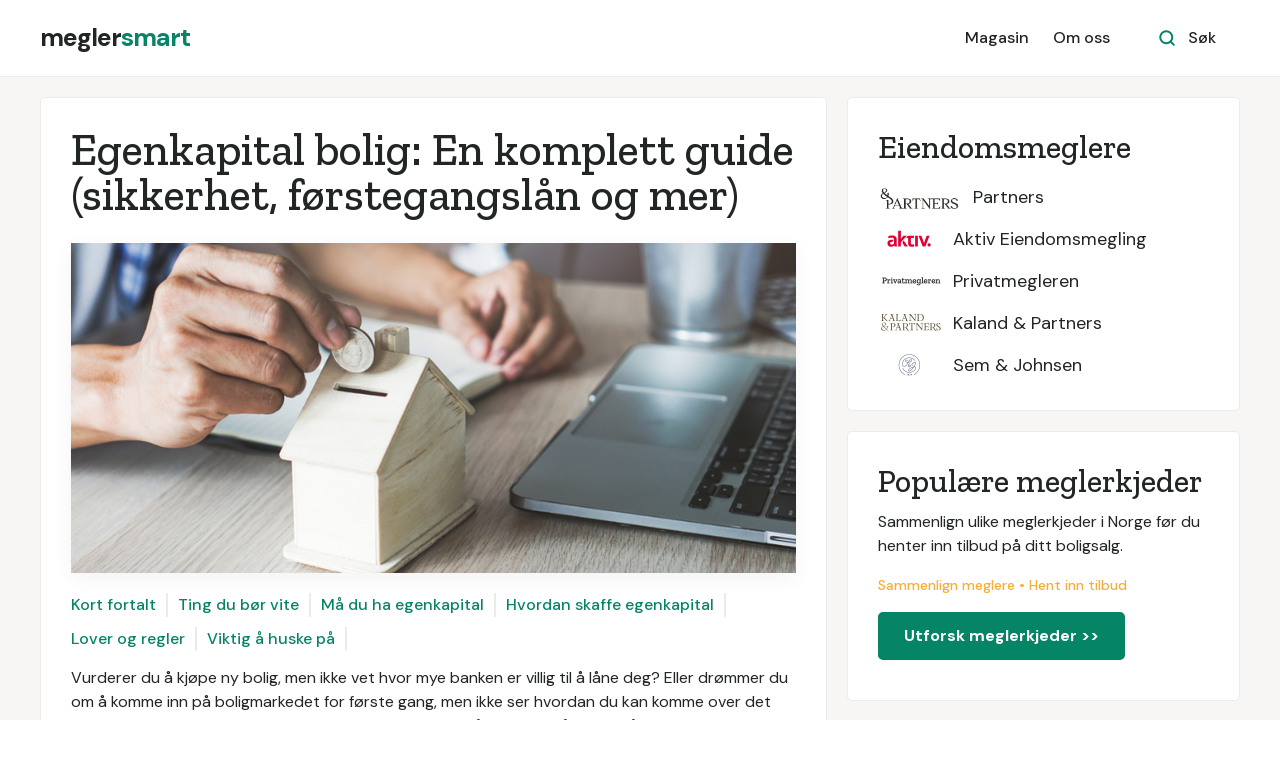

--- FILE ---
content_type: text/html; charset=utf-8
request_url: https://www.meglersmart.no/guide/egenkapital-bolig
body_size: 14634
content:
<!DOCTYPE html><!-- Last Published: Wed Jan 14 2026 09:38:26 GMT+0000 (Coordinated Universal Time) --><html data-wf-domain="www.meglersmart.no" data-wf-page="5e70ee7dcb081678bf5410f8" data-wf-site="5e70ee7dcb081623d654109a" lang="no" data-wf-collection="5e70ee7dcb08165d715410a4" data-wf-item-slug="egenkapital-bolig"><head><meta charset="utf-8"/><title>Egenkapital bolig: En komplett guide (sikkerhet, førstegangslån og mer)</title><meta content="Vurderer du å kjøpe ny bolig, men ikke vet hvor mye banken er villig til å låne deg? Eller drømmer du om å komme inn på boligmarkedet for første gang, men ikke ser hvordan du kan komme over det store hinderet - kravet til egenkapital? I denne guiden får du svar på spørsmål som: Hvor mye egenkapital må man egentlig ha for å kjøpe bolig i dag? Kan man få lån uten egenkapital? Og hvis du mangler egenkapital - hvordan kan du skaffe deg nok? Følg våre råd og realiser boligdrømmen!" name="description"/><meta content="Egenkapital bolig: En komplett guide (sikkerhet, førstegangslån og mer)" property="og:title"/><meta content="Vurderer du å kjøpe ny bolig, men ikke vet hvor mye banken er villig til å låne deg? Eller drømmer du om å komme inn på boligmarkedet for første gang, men ikke ser hvordan du kan komme over det store hinderet - kravet til egenkapital? I denne guiden får du svar på spørsmål som: Hvor mye egenkapital må man egentlig ha for å kjøpe bolig i dag? Kan man få lån uten egenkapital? Og hvis du mangler egenkapital - hvordan kan du skaffe deg nok? Følg våre råd og realiser boligdrømmen!" property="og:description"/><meta content="https://cdn.prod.website-files.com/5e70ee7dcb08165ffa54109d/5f104600f31e7efcf462ef71_Egenkapital%20bolig.jpg" property="og:image"/><meta content="Egenkapital bolig: En komplett guide (sikkerhet, førstegangslån og mer)" property="twitter:title"/><meta content="Vurderer du å kjøpe ny bolig, men ikke vet hvor mye banken er villig til å låne deg? Eller drømmer du om å komme inn på boligmarkedet for første gang, men ikke ser hvordan du kan komme over det store hinderet - kravet til egenkapital? I denne guiden får du svar på spørsmål som: Hvor mye egenkapital må man egentlig ha for å kjøpe bolig i dag? Kan man få lån uten egenkapital? Og hvis du mangler egenkapital - hvordan kan du skaffe deg nok? Følg våre råd og realiser boligdrømmen!" property="twitter:description"/><meta content="https://cdn.prod.website-files.com/5e70ee7dcb08165ffa54109d/5f104600f31e7efcf462ef71_Egenkapital%20bolig.jpg" property="twitter:image"/><meta property="og:type" content="website"/><meta content="summary_large_image" name="twitter:card"/><meta content="width=device-width, initial-scale=1" name="viewport"/><link href="https://cdn.prod.website-files.com/5e70ee7dcb081623d654109a/css/meglersmart.shared.a9c505d81.min.css" rel="stylesheet" type="text/css" integrity="sha384-qcUF2B/oqohlvRzQ62JA+szwpSMxD025FuymjAk5SZEx851N7CFPRA4pNHJs2Qqd" crossorigin="anonymous"/><link href="https://fonts.googleapis.com" rel="preconnect"/><link href="https://fonts.gstatic.com" rel="preconnect" crossorigin="anonymous"/><script src="https://ajax.googleapis.com/ajax/libs/webfont/1.6.26/webfont.js" type="text/javascript"></script><script type="text/javascript">WebFont.load({  google: {    families: ["Zilla Slab:regular,500,500italic","DM Sans:regular,500,500italic,700,700italic","Caveat:regular"]  }});</script><script type="text/javascript">!function(o,c){var n=c.documentElement,t=" w-mod-";n.className+=t+"js",("ontouchstart"in o||o.DocumentTouch&&c instanceof DocumentTouch)&&(n.className+=t+"touch")}(window,document);</script><link href="https://cdn.prod.website-files.com/5e70ee7dcb081623d654109a/63e11ab6755b4375ba7b8eec_favicon.png" rel="shortcut icon" type="image/x-icon"/><link href="https://cdn.prod.website-files.com/5e70ee7dcb081623d654109a/63e11ab8f7990902dae2713b_webclip.png" rel="apple-touch-icon"/><!-- Google Tag Manager -->
<script>(function(w,d,s,l,i){w[l]=w[l]||[];w[l].push({'gtm.start':
new Date().getTime(),event:'gtm.js'});var f=d.getElementsByTagName(s)[0],
j=d.createElement(s),dl=l!='dataLayer'?'&l='+l:'';j.async=true;j.src=
'https://www.googletagmanager.com/gtm.js?id='+i+dl;f.parentNode.insertBefore(j,f);
})(window,document,'script','dataLayer','GTM-KGJZ9PW');</script>
<!-- End Google Tag Manager -->

<!-- Google Tag Manager -->
<script>(function(w,d,s,l,i){w[l]=w[l]||[];w[l].push({'gtm.start':
new Date().getTime(),event:'gtm.js'});var f=d.getElementsByTagName(s)[0],
j=d.createElement(s),dl=l!='dataLayer'?'&l='+l:'';j.async=true;j.src=
'https://www.googletagmanager.com/gtm.js?id='+i+dl;f.parentNode.insertBefore(j,f);
})(window,document,'script','dataLayer','GTM-MRQQHCV');</script>
<!-- End Google Tag Manager -->

<script>
  function ID() {
    return '_' + Math.random().toString(36).substr(2, 9);
  };
  var transID = ID()

  function getReferrer() {
    //return document.referrer.replace(/^[^:]+:\/\/[^/]+/, '').replace(/#.*/, '')
    parts = document.referrer.split('/')
    return parts[parts.length - 1].replace('.html', '')
  };
  var referrer = getReferrer()

  function getHost() {
    return window.location.host.replace('www.', '');
  };
  var host = getHost()

  if (document.location.href.indexOf('/bekreftelse') > -1) {                                                           
    window.dataLayer = window.dataLayer || [];
    dataLayer.push({
      'event': 'leadSent',
      'transactionId': transID,
      'transactionAffiliation': host,
      'transactionTotal': 1500.00,
      'transactionProducts': [{
        'sku': host + " " + referrer,
        'name': referrer,
        'category': host,
        'price': 1500.00,
        'quantity': 1
      }]
    });
  }
</script>

<!-- Google Tag Manager -->
<script>(function(w,d,s,l,i){w[l]=w[l]||[];w[l].push({'gtm.start':
new Date().getTime(),event:'gtm.js'});var f=d.getElementsByTagName(s)[0],
j=d.createElement(s),dl=l!='dataLayer'?'&l='+l:'';j.async=true;j.src=
'https://www.googletagmanager.com/gtm.js?id='+i+dl;f.parentNode.insertBefore(j,f);
})(window,document,'script','dataLayer','GTM-MRQQHCV');</script>
<!-- End Google Tag Manager -->


<script src="https://js.sentry-cdn.com/5184a45b98df763427f14f30544dfa7f.min.js" crossorigin="anonymous"></script>

<script src="https://code.jquery.com/jquery-3.7.1.slim.min.js" integrity="sha256-kmHvs0B+OpCW5GVHUNjv9rOmY0IvSIRcf7zGUDTDQM8=" crossorigin="anonymous"></script>

<script type="text/javascript">
  let currentLandingPage = sessionStorage.getItem('landingPage')
  if(!currentLandingPage) {
    currentLandingPage = location.href
  }
  sessionStorage.setItem('landingPage', currentLandingPage)

  $(document).ready(function() {
    const searchParametersString = (new URL(location.href)).searchParams.toString()

    if(searchParametersString) {
      $('a').each(function() {
        const currentHref = $(this).attr('href')
        if(currentHref.indexOf('registrer') > -1) {
          $(this).attr('href', currentHref + '?' + searchParametersString)
        }
      })
    }
  })
</script>

<!-- Facebook Pixel Code -->
<script>
!function(f,b,e,v,n,t,s)
{if(f.fbq)return;n=f.fbq=function(){n.callMethod?
n.callMethod.apply(n,arguments):n.queue.push(arguments)};
if(!f._fbq)f._fbq=n;n.push=n;n.loaded=!0;n.version='2.0';
n.queue=[];t=b.createElement(e);t.async=!0;
t.src=v;s=b.getElementsByTagName(e)[0];
s.parentNode.insertBefore(t,s)}(window,document,'script',
'https://connect.facebook.net/en_US/fbevents.js');
fbq('init', '737140965218034');
fbq('track', 'PageView');
</script>
<noscript>
<img height="1" width="1"
src="https://www.facebook.com/tr?id=737140965218034&ev=PageView
&noscript=1"/>
</noscript>
<!-- End Facebook Pixel Code -->

<!-- Snap Pixel Code -->
<script type="text/javascript">
(function(e,t,n){if(e.snaptr)return;var a=e.snaptr=function()
{a.handleRequest?a.handleRequest.apply(a,arguments):a.queue.push(arguments)};
a.queue=[];var s="script";r=t.createElement(s);r.async=!0;
r.src=n;var u=t.getElementsByTagName(s)[0];
u.parentNode.insertBefore(r,u);})(window,document,
"https://sc-static.net/scevent.min.js");

snaptr("init", "f928e893-d328-49d9-9117-03ce5391e017", {
user_email: __INSERT_USER_EMAIL__
});

snaptr("track", "PAGE_VIEW");

</script>
<!-- End Snap Pixel Code -->

<!-- TikTok Pixel Code -->                                                         
<script>
!function (w, d, t) {
  w.TiktokAnalyticsObject=t;var ttq=w[t]=w[t]||[];ttq.methods=["page","track","identify","instances","debug","on","off","once","ready","alias","group","enableCookie","disableCookie"],ttq.setAndDefer=function(t,e){t[e]=function(){t.push([e].concat(Array.prototype.slice.call(arguments,0)))}};for(var i=0;i<ttq.methods.length;i++)ttq.setAndDefer(ttq,ttq.methods[i]);ttq.instance=function(t){for(var e=ttq._i[t]||[],n=0;n<ttq.methods.length;n++)ttq.setAndDefer(e,ttq.methods[n]);return e},ttq.load=function(e,n){var i="https://analytics.tiktok.com/i18n/pixel/events.js";ttq._i=ttq._i||{},ttq._i[e]=[],ttq._i[e]._u=i,ttq._t=ttq._t||{},ttq._t[e]=+new Date,ttq._o=ttq._o||{},ttq._o[e]=n||{};var o=document.createElement("script");o.type="text/javascript",o.async=!0,o.src=i+"?sdkid="+e+"&lib="+t;var a=document.getElementsByTagName("script")[0];a.parentNode.insertBefore(o,a)};

  ttq.load('CPNURDRC77U4HF2BQKHG');
  ttq.page();
}(window, document, 'ttq');
</script>
<!-- End TikTok Pixel Code -->    

<!-- Bolig.ai -->
<script>
  if (window.location.search.indexOf('?boligai') > -1) {
    document.cookie = "boligai=true; path=/; max-age=" + 30 * 60;

    var urlParams = new URLSearchParams(window.location.search);
    var referrer = urlParams.get('referrer');
    if (referrer) {
      document.cookie = "boligai_referrer=" + encodeURIComponent(referrer) + "; path=/; max-age=" + 30 * 60;
    }
  }
</script></head><body><div id="Nav-Bar-0-Default" class="navigation-container bottom-border"><div class="container"><div data-collapse="medium" data-animation="default" data-duration="400" data-easing="ease" data-easing2="ease" role="banner" class="navbar w-nav"><a href="/" class="brand w-nav-brand"><div class="text-block"><span data-w-id="7590f60a-f417-a871-1815-e8a9316caf30">megler</span><span class="text-span-7">smart</span></div></a><nav role="navigation" class="nav-menu-wrapper w-nav-menu"><div class="nav-links nav-links-1"><a href="/magasin" class="nav-link-3 w-nav-link">Magasin</a><a href="/tjenesten" class="nav-link-3 w-nav-link">Om oss</a></div></nav><div class="nav-menu-button-wrapper"><div class="nav-functions"><div class="modal-container"><div class="modal-button-wrapper"><div class="button bg-white search-button"><div class="row"><img src="https://cdn.prod.website-files.com/5e70ee7dcb081623d654109a/5e70ee7dcb0816518654112f_icon-search-green.svg" alt=""/><div class="text-space-left">Søk</div></div></div></div><div class="modal"><div class="modal-contents"><form action="/search" class="modal-search-form w-form"><img src="https://cdn.prod.website-files.com/5e70ee7dcb081623d654109a/5e70ee7dcb08166b705410d0_icon-search.svg" alt="" class="form-input-icon"/><input class="form-input form-input-naked w-input" autofocus="true" maxlength="256" name="query" placeholder="Skriv inn ditt søk" type="search" id="search-2" required=""/><input type="submit" class="button form-search-button w-button" value="Søk"/></form></div></div><div data-w-id="44e67100-8d47-0288-6b10-0fddd008a490" class="modal-screen"></div></div></div><div class="menu-button w-nav-button"><img src="https://cdn.prod.website-files.com/5e70ee7dcb081623d654109a/5e70ee7dcb0816cdb25410df_icon-menu.svg" alt="" class="menu-icon"/><img src="https://cdn.prod.website-files.com/5e70ee7dcb081623d654109a/5e70ee7dcb08169ce15410f3_icon-x.svg" alt="" class="menu-cross-icon"/></div></div></div></div></div><div class="section-artikkel bg-gray-4"><div class="container guide"><div class="sidebar-layout artikkel"><div class="row toppliste-hoveddel"><div class="row-heading"><h1 class="h1-article-meta">Egenkapital bolig: En komplett guide (sikkerhet, førstegangslån og mer)</h1><h1 class="h1-article-meta"> </h1><h1 class="h1-article-meta w-dyn-bind-empty"></h1></div><div class="top-blog-image-wrapper"><img alt="Egenkapital bolig" src="https://cdn.prod.website-files.com/5e70ee7dcb08165ffa54109d/5f104600f31e7efcf462ef71_Egenkapital%20bolig.jpg" class="top-blog-image"/></div><div class="row-nav-badges"><div class="nav-link-wrapper"><div class="nav-link-01"><a href="#1" class="link">Kort fortalt</a></div></div><div class="nav-link-wrapper"><div class="nav-link-01"><a href="#2" class="link-2">Ting du bør vite</a></div></div><div class="nav-link-wrapper"><div class="nav-link-01"><a href="#3" class="link-3">Må du ha egenkapital</a></div></div><div class="nav-link-wrapper"><div class="nav-link-01"><a href="#4" class="link-4">Hvordan skaffe egenkapital</a></div></div><div class="nav-link-wrapper"><div class="nav-link-01"><a href="#5" class="link-5">Lover og regler</a></div></div><div class="nav-link-wrapper"><div class="nav-link-01"><a href="#6" class="link-6">Viktig å huske på</a></div></div><div class="nav-link-wrapper w-condition-invisible"><div class="nav-link-01"><a href="#7" class="link-7 w-dyn-bind-empty"></a></div></div><div class="nav-link-wrapper w-condition-invisible"><div class="nav-link-01"><a href="#8" class="link-8 w-dyn-bind-empty"></a></div></div></div><div class="content-width-large"></div><div class="w-richtext"><p>Vurderer du å kjøpe ny bolig, men ikke vet hvor mye banken er villig til å låne deg? Eller drømmer du om å komme inn på boligmarkedet for første gang, men ikke ser hvordan du kan komme over det store hinderet - kravet til egenkapital? I denne guiden får du svar på spørsmål som: Hvor mye egenkapital må man egentlig ha for å kjøpe bolig i dag? Kan man få lån uten egenkapital? Og hvis du mangler egenkapital - hvordan kan du skaffe deg nok? Følg våre råd og realiser boligdrømmen!</p></div><div class="cta-card-3"><div><h2 class="heading-38">Få tilbud fra dyktige eiendomsmeglere</h2><h2 class="heading-39">Det tar kun ett minutt og er helt uforpliktende</h2></div><a href="/registrer" class="button-5 cc-cta w-button">Start her</a></div><div class="w-dyn-bind-empty w-richtext"></div><div id="1" class="w-richtext"><h2>Kort fortalt </h2><p>Kravet til egenkapital har knust mang en boligdrøm. Med boligpriser som stiger for hvert år så øker også summen du må ha tilgjengelig tilsvarende. Per i dag må man som boligkjøper ha minst 10% av kjøpesummen som egenkapital.</p><p>Dette kan være penger du har lagt deg opp på en sparekonto, penger du får fra salg av en annen bolig, forskudd på arv eller penger du har på en BSU-konto (Boligsparing for ungdom).</p><p>Det betyr i praksis at hvis du skal kjøpe deg en leilighet til tre millioner må du allerede disponere 300.000 kroner for å kunne få låne de resterende 90% i banken.</p><p><strong><em>Her er noen flere eksempler på hvor mye egenkapital som kreves for ulike boligpriser:</em></strong></p><p>Boligpris          Egenkapital</p><p>2.000.000 kr - 200.000 kr</p><p>2.500.000 kr - 250.000 kr</p><p>3.500.000 kr - 350.000 kr</p><p>4.000.000 kr - 400.000 kr</p><p>4.500.000 kr - 450.000 kr</p><p>5.000.000 kr - 500.000 kr</p></div><div class="text-block-25">Ønsker du hjelp fra megler? Få tilbud på jobben <a href="/registrer" rel="nofollow">her</a>.</div><div id="2" class="w-richtext"><h2>Hvorfor kan man ikke kjøpe bolig uten egenkapital?</h2><p>Står man utenfor boligmarkedet kan kravet om egenkapital oppleves ganske urimelig - nærmest som om det er designet for å holde folk utenfor. Egenkapital trengs også når man skal <a href="https://www.meglersmart.no/guide/kjope-seg-inn-i-bolig">kjøpe seg inn i en bolig</a>, for eksempel når man flytter inn med kjæresten. Hensikten bak kravet er enkel: Å sikre at folk ikke tar opp større lån enn de klarer å betjene.</p><p>For selv om du kan betjene lånet i dag, kan det skje endringer med din økonomiske situasjon i fremtiden som gjør at du vil få problemer - hvis du for eksempel skulle miste jobben. Eller det kan skje endringer med samfunnsøkonomien som gjør at rentene stiger og kanskje blir værende på et høyt nivå over tid. I verste fall kan det bety at du mister boligen din.</p><p>Egenkapitalkravet - som er fastsatt av Finansdepartementet - er altså ikke bare ment for å sikre bankene, men også deg som boligeier.</p><p>Men om du mangler nok egenkapital per i dag eller føler at du er fanget i leiemarkedet, så ikke gi opp før du har utforsket hvilke alternativer du har - de kan være flere enn det umiddelbart virker som. Du kan lese om noen av dem i avsnittene under.</p><p>Men først et par andre ting det kan være greit å ha oversikt over:</p><h3>Hva med kostnader til oppussing og dokumentavgift? </h3><p><strong>‍</strong>Når vi snakker om 10% egenkapital betyr det 10% av boligens totale kjøpesum. Det vil si at man regner det inn fellesgjelden i tillegg til det endelige budet.</p><p>Dokumentavgiften må du også ta med i regnestykket. Denne er på 2,5% og kommer som fratrekk på din egenkapital. Det vil i praksis si at du ikke kan låne penger av banken til dokumentavgiften. Før du blir med i budrunden kan det derfor være smart å sjekke prospektet nøye og/eller spørre megleren om dokumentavgiften er inkludert og hva den utgjør i kroner. </p><p>Hvis du kjøper en leilighet i borettslag eller en aksjeleilighet, slipper du imidlertid dokumentavgiften. Det samme gjelder hvis du kjøper en helt ny bolig.</p><p>Når man overtar en brukt bolig, vil mange pusse opp større eller mindre deler av boligen. Det er viktig å være klar over at utgiftene dette medfører ikke kan bakes inn i boliglånet, med mindre du avtaler dette spesifikt med banken. Det vil si at hvis du bruker all egenkapitalen din når du tar opp lånet, må du skaffe mer penger for å finansiere oppussingen.</p><h3>Er du under 34 år?</h3><p><strong>‍</strong>For å tiltrekke seg nye kunder er det vanlig at bankene opererer med ekstra gunstige lånebetingelser for yngre boligkjøpere. Egenkapitalkravet er det samme, det vil si at du kan låne opp til 90% av boligens kjøpesum, men er du under 34 år kan du kan få lavere rente enn eldre låntakere.</p><p>Disse ordningene kalles gjerne “Boliglån for unge”, “Førstehjemslån” eller lignende.</p><p>Hvis du nærmer deg aldersgrensen og vil inn på boligmarkedet, så bør du absolutt vurdere om du kan rekke å få lån i en slik ordning, siden det kan medføre merkbart lavere månedskostnader.</p><h3>Mer egenkapital - bedre rente</h3><p><strong>‍</strong>10% er altså minimumskravet til egenkapital. Men jo større egenkapital du klarer å opparbeide deg, desto lavere rente kan du generelt regne med å få. Siden en høyere egenkapital betyr at du eier en større andel av boligen, går bankens risiko ned. Har du for eksempel 40% egenkapital, er du en sikrere kunde enn enn om du så vidt klarer 10%.</p><p>En tommelfingerregel er ellers at du kan låne ca. fem ganger årsinntekten din. Med andre ord: Tjener du 500.000 kroner i året, kan du i utgangspunktet regne med å kunne låne maksimalt 2.500.000 kroner. </p><p>For øvrig ser banken ikke utelukkende på egenkapitalen og inntektene, men på hele det økonomiske bildet. Har du forsørgeransvar, annen gjeld, eller jobber freelance fremfor å være fast ansatt, er dette forhold som vil være en del av bankens vurdering. På samme måte kan forventet fremtidig inntekt være en faktor. Er du straks ferdig utdannet lege, vil du kunne regne med å få høyere lønn enn hvis du skal bli hjelpepleier.<br/></p></div><div class="cta-card-3"><div><h2 class="heading-38">Få tilbud fra dyktige eiendomsmeglere</h2><h2 class="heading-39">Det tar kun ett minutt og er helt uforpliktende</h2></div><a href="/registrer" class="button-5 cc-cta w-button">Start her</a></div><div id="3" class="w-richtext"><h2>Kan man stille sikkerhet i bolig som egenkapital?</h2><p>I utgangspunktet er kravet om egenkapital absolutt. Det finnes imidlertid noen unntak - se avsnittet under, <a href="https://www.meglersmart.no/guide/egenkapital-bolig#5">“Lover og regler”.</a></p><p>Det er også verdt å merke seg at egenkapital ikke nødvendigvis betyr at du må ha oppsparte penger på bok. En vanlig måte å komme seg rundt problemet på er å stille noe annet av verdi som sikkerhet. I praksis vil det som regel si at foreldre (eller andre nære personer) stiller sin egen bolig som sikkerhet når barna skal inn på boligmarkedet for første gang.</p><p>Foreldrene stiller altså som kausjonister og lar banken ta pant i boligen de eier. De garanterer altså for hele eller deler av lånesummen sammen med den som tar opp lånet (hovedlåntaker). Hvis du da ikke skulle klare å betjene lånet, vil banken kreve at foreldrene dine betaler.</p><p>Det er svært viktig at både du og foreldrene dine forstår hva denne risikoen innebærer. I verste fall kan banken kreve at boligen de har tatt pant i selges, for at lånet skal betjenes.</p><p>Det er ellers lurt å bli enige om en tilbakebetalingsplan og at du betaler tilbake denne delen av boliglånet ditt raskere enn den delen du skylder banken.</p><p>Hvis du har flere søsken som er, eller etter hvert vil komme i samme situasjon som deg - altså vil trenge hjelp til å komme inn på boligmarkedet - er det viktig at man tar dette med i beregningen.<br/></p></div><div class="text-block-25">Ønsker du hjelp fra megler? Få tilbud på jobben <a href="/registrer" rel="nofollow">her</a>.</div><div id="4" class="w-richtext"><h2>Hvordan skaffe egenkapital</h2><p>La oss si at du har lyst til å gjøre som nordmenn flest og kjøpe din egen bolig, men vet ikke hvordan du kan skaffe deg nok egenkapital. Hva kan du gjøre?</p><p>Det mest åpenbare svaret er å sørge for å ha en fast inntekt over tid og sette av penger hver måned - penger som går inn på en egen sparekonto og som ikke skal røres, selv når reiselysten brenner eller du synes det er på tide med en ny bil.</p><p>Men det er enklere sagt enn gjort. Mange erfarer at selv med relativt god inntekt kan det være vanskelig å få spart nok. Hvis en stor del av inntekten din går med til å leie bolig, kan du kutte i småutgifter og redusere det daglige forbruket temmelig mye og likevel ikke klare å legge deg opp den store summen som trengs. For mange kan dette bli en ond sirkel som det er vanskelig å bryte ut av.</p><p>Hvis dette gjelder deg, trenger du å finne en ny strategi.<br/></p><h3>Øk inntekten</h3><p>Tenk gjennom din egen jobbsituasjon. Er det mulig for deg å søke andre og bedre betalte jobber? Eller har du kapasitet til å ta en ekstrajobb? <br/></p><p>Tenker du på å ta mer utdannelse kan dette potensielt gi deg høyere lønn. Det er riktignok ikke noen quick fix - utdannelse tar tid og koster penger - men vil generelt lønne seg over tid. Så hvis du har planer eller drømmer om å ta mer utdannelse, kan det være lurt å ikke utsette det. </p><p>Det kan virke som en lang omvei for å få egenkapital, men husk at boligkjøp i likhet med utdannelse, er noe som gjøres i et langsiktig perspektiv - og som nesten alltid betaler seg.</p><h3>Frigjør verdier</h3><p>Eier du ting av verdi som du kan selge? Har du kanskje en dyr bil som du kan bytte inn i en rimeligere? Eller kan du kanskje klare deg helt uten bil i en periode? I så fall kan du frigjøre midler og vil også spare utgifter - penger som du heller kan bruke som egenkapital.<br/></p><h3>Kjøpe bolig sammen</h3><p>Er du singel kan du i utgangspunktet klare deg med en mindre bolig enn hvis du skal bo sammen med en partner. Likevel veier ikke det opp for den økonomiske fordelen det er å være to. Jo større en leilighet er og jo flere rom den har, desto lavere er kvadratmeterprisen - hvis beliggenhet og standard ellers er lik. Denne “stordriftsfordelen” går du altså glipp av hvis du skal kjøpe alene.<br/></p><p>En løsning som velges av stadig flere, spesielt i de større byene, er å kjøpe bolig sammen med en eller flere venner eller søsken. Det betyr at du kan få en større bolig og/eller en bolig som ligger enda mer sentralt og trenger mindre egenkapital.</p><p>Før man begir seg ut på dette er det naturligvis viktig at man fungerer godt sammen og snakker gjennom alle scenarioer som kan oppstå. Hva skjer hvis en ønsker å flytte? Skal man da selge seg ut og i så fall hvordan skal man fastsette prisen? Eller hva hvis noen ikke klarer å betjene sin andel boligen? Sørg for å profesjonell hjelp til å sette opp en kontrakt på forhånd som dekker slike eventualiteter.<br/></p><h3>Kjøp en større bolig</h3><p>Kjøper du en bolig med et ekstra soverom kan du tjene penger på å leie ut dette. Leieinntektene vil som regel være skattefrie, samtidig som renteutgiftene kan trekkes fra på skatten.</p><p>Det betyr at selv om du tar opp mer i lån og dermed får både høyere rentekostnader og fellesutgifter så vil du gå med overskudd. Boligen din vil med andre ord være med på å finansiere seg selv.</p><p><strong><em>Eksempel:</em></strong></p><p>I stedet for å kjøpe en to-roms leilighet kjøper du en treroms som du må betale 750.000 kroner mer for. Du har dermed et rom som du leier ut for 6.000 kroner pr måned. Samtidig betaler du 2.000 kroner ekstra i rentekostnader og 600 kroner mer i felleskostnader. Du vil da sitte igjen med et overskudd på 3.400 kroner i måneden.<br/></p><h3>BSU</h3><p>Boligsparing for ungdom (BSU) er en svært gunstig spareform for deg som er ung og ønsker å spare opp til egenkapital. Du kan spare i BSU til og med det året du fyller 33. BSU gir høy rente på sparepengene dine samt skattefradrag for det beløpet du sparer årlig: 20% fradrag på årets innskudd begrenset oppad til 5.500 kroner. </p><p>Frem til 2021 gjaldt dette skattefradraget også hvis man hadde kjøpt bolig uten å bruke BSU-kontoen. Grunnen til at dette ikke lenger er mulig, er at BSU skal bli mer målrettet mot unge utenfor boligmarkedet. Eier man bolig, vil man altså ikke få skattefradrag selv om man beholdt BSU. Man kan imidlertid fortsatt bruke BSU-kontoen og ta nytte av den høye renten. </p><p>Sammen med denne endringen ble også maksbeløpet man kan spare på BSU økt fra 25.000 kroner til 27.500 kroner. For å oppnå det maksimale skattefradraget på 5.500 kroner, må du sette inn maksbeløpet på BSU-kontoen i løpet av ett år. Du må også ha skattbar inntekt.<br/></p><h3>Tenk alternativt</h3><p>Du har sannsynligvis tanker om hva slags bolig du ønsker deg og hvor du vil bo. Mange, og særlig unge som enda ikke er i gang med å stifte egen familie, vil for eksempel bo så sentralt som mulig. Ulempen er naturligvis at prisene er langt høyere i sentrumsområdene - som krever tilsvarende mer egenkapital.<br/></p><p>Så spørsmålet er: Kan du tåle å ta tog eller buss til og fra sentrum hvis det betyr at du faktisk kan komme deg inn på boligmarkedet?<br/></p><h3>Hjelp hjemmefra</h3><p>I dag trenger hele 40% av unge under 30 år økonomisk assistanse fra foreldrene for å komme inn på boligmarkedet - dobbelt så mange som i 2010 da kravet til egenkapital lå på 10 %.<br/></p><p>Hjelpen kan være i form av at man låner barna sine penger til egenkapital eller gir forskudd på arv. En løsning noen velger er å hoppe over et ledd i arverekken. Altså at du arver en besteforelder direkte fremfor at arven først går til dine foreldre og deretter til deg.<br/></p><p>En annen vanlig form for hjelp er at foreldrene eller besteforeldre stiller som kausjonister og garanterer at lånet blir betalt hvis du skulle komme i en situasjon der du ikke lenger klarer det. Man snakker da gjerne om såkalt realkausjon hvor banken får en ekstra sikkerhet i boligen til kausjonistene. I enkelte tilfeller kan banken da låne deg hele boligens kjøpesum.<br/></p><h3>Startlån</h3><p>Mange kommuner har sosiale ordninger for å hjelpe folk inn på boligmarkedet. Hvis du for eksempel ikke kan få kausjonist, ikke har realistiske muligheter til å legge deg opp tilstrekkelig egenkapital eller av ulike årsaker har problemer med å få vanlig boliglån i banken, så kan et Startlån hos kommunen din være et alternativ. Du må imidlertid kunne vise til at du har nok inntekt til å betjene lånet.<br/></p><p>Selv om du skulle oppfylle kriteriene kommunen stiller, er det imidlertid ingen garanti for at du vil få lån - flere søknader blir avslått enn godkjent.<br/></p><p>Hovedhensikten med startlån er å gi flest mulig en mulighet til å bli eiere av egen bolig. Men startlån kan også i noen tilfeller benyttes til å refinansiere bolig, finansiere renovering / utbygging av bolig eller til utkjøp av ektefelle ved skilsmisse.<br/></p><p>Kontakt kommunen din for å få mer informasjon om de har slike ordninger og om hvilke kriterier de legger til grunn.<br/></p></div><div id="5" class="w-richtext"><h2>Lover og regler</h2><p>Bankvesenet i Norge er underlagt en rekke lover og regler som regulerer lånevirksomheten og hvordan de kan drive ellers. Kravet til egenkapital er altså ikke noe bankene selv har funnet på, men er politisk vedtatt og formulert i <a href="https://www.regjeringen.no/no/dokumenter/forskrift-om-krav-til-nye-utlan-med-pant-i-bolig-boliglansforskriften/id2677836/">boliglånsforskriften</a>.</p><p>Selv om kravet om 10% egenkapital i utgangspunktet gjelder alle kunder, er bankene likevel gitt et visst slingringsmonn slik at de kan gjøre unntak i visse tilfeller. Faktisk kan de fravike fra reglene i opptil 10% av lånene de gir. (For Oslo gjelder det imidlertid en særregel, her kan bankene kun gjøre unntak i 8% av lånetilfellene.)</p><p>For enkelte kan dette bety at det faktisk finnes et “smutthull” om man ikke skulle ha nok egenkapital. For eksempel hvis du kan dokumentere god inntekt og evne til å betjene gjelden, men ikke har rukket å spare opp tilstrekkelig egenkapital. Om dette gjelder deg finner du ut ved å snakke med banken.<br/></p></div><div class="text-block-25">Ønsker du hjelp fra megler? Få tilbud på jobben <a href="/registrer" rel="nofollow">her</a>.</div><div id="6" class="w-richtext"><h2>Viktig å huske på</h2><h3>Du er attraktiv</h3><p>Skal du inn på boligmarkedet for første gang og sliter med å få nok egenkapital, kan det oppleves litt som å stå med lua i hånden. Men så snart du oppfyller kriteriene banken stiller og er klar til å ta opp lån, er du i en annen posisjon. Det er ikke lenger du som skal bevise at du er god nok for banken, men banken som må bevise at den er god nok for deg.</p><p>Som boliglånskunde er du nemlig attraktiv for banken, og får de deg som kunde betyr det ofte at de har fått et nytt kundeforhold som de kan tjene penger på over ikke bare mange år, men ti-år! Så fremt du ikke bytter bank underveis, naturligvis.</p><p>Det er også grunnen til at bankene tilbyr ekstra gunstige betingelser for deg som er ung eller skal kjøpe din første bolig.</p><p>For deg betyr det at du bør hente inn lånetilbud fra flere banker før du bestemmer deg for en. På nettet finnes ulike tjenester som lar deg sammenligne bankenes tilbud.<br/></p><h3>Finansieringsbevis</h3><p>Legg aldri inn bud på en bolig uten å ha skaffet deg et <a href="https://www.meglersmart.no/guide/finansieringsbevis">finansieringsbevis </a>på forhånd. Selv om du ut i fra din økonomiske situasjon er sikker på å få innvilget det lånet du trenger, så kan det være forhold du ikke har oversikt over eller tar med i beregningen.<br/></p><p>Skulle du vinne en budrunde - som er bindende - og så få problemer med å få nok lån, vil dette kunne gi deg store problemer. Så gjør ting i ordnet rekkefølge: Kontakt banken og få finansieringsbevis, deretter kan du legge inn bud.</p><h3>Rydd opp i økonomisk rot</h3><p>Har du betalingsanmerkninger eller kredittkortgjeld? I så fall er dette ting som teller negativt når banken skal vurdere din lånesøknad. Det samme gjelder hvis du ofte har trukket over kontoen din eller misligholdt lån.<br/></p><p>Hvis dette gjelder deg bør din første prioritet være å rydde opp så snart som mulig. Betal ned kredittkortgjelden, og hvis du har problemer med det så forsøk å få den refinansiert.<br/></p><p>Når det gjelder betalingsanmerkninger blir disse slettet etter fire år eller så snart det skyldige beløpet, inkludert renter og omkostninger, blir betalt.<br/></p><h3>Kortsiktige løsninger</h3><p>Så la oss si at du har klart å spare opp en del egenkapital, men mangler noen titusener - i alle fall for å kunne ha sjans på drømmeleiligheten. Da kan du jo bare ta opp et forbrukslån eller bruke et kredittkort for å komme i mål. Problem løst. Eller?<br/></p><p>Faktisk er det det siste du bør gjøre. For det første er rentene som regel svært høye. For det andre vil banken finne ut av det ved å sjekke gjeldsregisteret. Banken vil da se hvor mye gjeld du har - ikke minst såkalt usikret gjeld som forbrukslån regnes som - og når gjelden ble tatt opp. Og denne gjelden vil ikke bli godkjent som egenkapital.<br/></p><p>Dette er altså en “løsning” som ikke vil føre deg nærmere boligdrømmen, men motsatt. Bruk heller noen ekstra måneder på å spare opp det du mangler.<br/></p></div><div class="cta-card-3"><div><h2 class="heading-38">Få tilbud fra dyktige eiendomsmeglere</h2><h2 class="heading-39">Det tar kun ett minutt og er helt uforpliktende</h2></div><a href="/registrer" class="button-5 cc-cta w-button">Start her</a></div><div id="7" class="w-dyn-bind-empty w-richtext"></div><div id="8" class="w-dyn-bind-empty w-richtext"></div><div class="w-dyn-bind-empty w-richtext"></div></div><div class="sidebar"><div class="card-article"><div class="widget toppliste"><h3>Eiendomsmeglere</h3><div class="w-dyn-list"><div role="list" class="grid-rows grid-rows-compact w-dyn-items"><div role="listitem" class="w-dyn-item"><a href="/profil/partners" class="blog-post-small w-inline-block"><img alt="" src="https://cdn.prod.website-files.com/5e70ee7dcb08165ffa54109d/65bb5ae9c7811acd10dee6f7__Partners_logo_warm_grey.png" class="sidebar-blog-post-logo"/><div class="text-block-8">Partners</div></a></div><div role="listitem" class="w-dyn-item"><a href="/profil/aktiv-eiendomsmegling" class="blog-post-small w-inline-block"><img alt="" src="https://cdn.prod.website-files.com/5e70ee7dcb08165ffa54109d/5ee33d9a2a23f48357339e01_er-logo-eiendomsmegler-aktiv-eiendomsmegling.png" class="sidebar-blog-post-logo"/><div class="text-block-8">Aktiv Eiendomsmegling</div></a></div><div role="listitem" class="w-dyn-item"><a href="/profil/privatmegleren" class="blog-post-small w-inline-block"><img alt="" src="https://cdn.prod.website-files.com/5e70ee7dcb08165ffa54109d/60d19ac068bac904c6494ba6_Privatmegleren.png" class="sidebar-blog-post-logo"/><div class="text-block-8">Privatmegleren</div></a></div><div role="listitem" class="w-dyn-item"><a href="/profil/kaland-partners" class="blog-post-small w-inline-block"><img alt="" src="https://cdn.prod.website-files.com/5e70ee7dcb08165ffa54109d/61362d3ca6063b9111d80940_Kalandogpartners.png" class="sidebar-blog-post-logo"/><div class="text-block-8">Kaland &amp; Partners</div></a></div><div role="listitem" class="w-dyn-item"><a href="/profil/sem-johnsen-eiendomsmegling" class="blog-post-small w-inline-block"><img alt="" src="https://cdn.prod.website-files.com/5e70ee7dcb08165ffa54109d/5ee33dbc3e0e6b8a3d8cec53_er-logo-eiendomsmegler-sem-johnsen-eiendomsmegling.png" class="sidebar-blog-post-logo"/><div class="text-block-8">Sem &amp; Johnsen</div></a></div></div></div></div></div><div class="card-article bg-gray-4 sidebar"><h3 class="h3-fag">Populære meglerkjeder</h3><div class="w-richtext"><p>Sammenlign ulike meglerkjeder i Norge før du henter inn tilbud på ditt boligsalg.</p></div><div class="div-block-left-align"><div class="text-block-10"> Sammenlign meglere • Hent inn tilbud</div></div><a href="https://www.meglersmart.no/tjeneste/eiendomsmegler" class="button w-button">Utforsk meglerkjeder &gt;&gt;</a></div></div></div></div></div><div class="section white-line"><div class="container"><div class="section-title"><h2 class="heading-42">Hva trenger du en megler til?</h2><div class="text-block-7">Sammenlign tilbud fra flere eiendomsmeglere, helt gratis og uforpliktende.</div></div><div class="collection-list-wrapper-24 w-dyn-list"><div role="list" class="collection-list-19 w-dyn-items"><div role="listitem" class="w-dyn-item"><a href="/registrere/selge-bolig" class="card link-card w-inline-block"><div class="card-body"><img src="https://cdn.prod.website-files.com/5e70ee7dcb08165ffa54109d/609e509de1ad4f62766114d8_5e70ee7dcb0816dcc754125b_icons8-home-96.png" alt="" class="icon-medium"/><div class="text-large">Selge bolig</div><div class="text-block-28 w-dyn-bind-empty"></div></div></a></div><div role="listitem" class="w-dyn-item"><a href="/registrere/verdivurdering-salg" class="card link-card w-inline-block"><div class="card-body"><img src="https://cdn.prod.website-files.com/5e70ee7dcb08165ffa54109d/609e50acb714d98619688552_5e70ee7dcb081616e0541260_icons8-blueprint-96.png" alt="" class="icon-medium"/><div class="text-large">Verdivurdering salg</div><div class="text-block-28">Vurderer å selge</div></div></a></div><div role="listitem" class="w-dyn-item"><a href="/registrere/verdivurdering-refinansiering" class="card link-card w-inline-block"><div class="card-body"><img src="https://cdn.prod.website-files.com/5e70ee7dcb08165ffa54109d/609e50b9a5cc316ff69ebfb7_5e70ee7dcb0816be90541261_icons8-room-96.png" alt="" class="icon-medium"/><div class="text-large">Verdivurdering refinansiering</div><div class="text-block-28">Refinansiere lån</div></div></a></div><div role="listitem" class="w-dyn-item"><a href="/registrere/leie-ut-bolig" class="card link-card w-inline-block"><div class="card-body"><img src="https://cdn.prod.website-files.com/5e70ee7dcb08165ffa54109d/60bf5aa6dd0980502d62028f_leie.png" alt="" class="icon-medium"/><div class="text-large">Leie ut bolig</div><div class="text-block-28 w-dyn-bind-empty"></div></div></a></div></div></div></div></div><div class="footer white"><div class="container"><div class="footer-3-row"><div><a href="/" class="footer-logo w-inline-block"><div class="text-block">megler<span class="text-span-7">smart</span></div></a><p class="text-large footer-text">Gjør smarte meglervalg</p></div><ul role="list" class="social-icons-list w-list-unstyled"><li class="list-item"><a href="#" class="button-circle button-small bg-gray-3 w-inline-block"><img src="https://cdn.prod.website-files.com/5e70ee7dcb081623d654109a/5e70ee7dcb0816e4fd54111b_twitter.svg" alt="" class="social-icon social-icon-dark"/></a></li><li class="list-item"><a href="#" class="button-circle button-small bg-gray-3 w-inline-block"><img src="https://cdn.prod.website-files.com/5e70ee7dcb081623d654109a/5e70ee7dcb081636c4541121_instagram.svg" alt="" class="social-icon social-icon-dark"/></a></li><li class="list-item"><a href="#" class="button-circle button-small bg-gray-3 w-inline-block"><img src="https://cdn.prod.website-files.com/5e70ee7dcb081623d654109a/5e70ee7dcb08160667541107_facebook.svg" alt="" class="social-icon social-icon-dark"/></a></li></ul></div><div class="footer-3-row-lower"><div class="footer-3-links"><a href="/magasin" class="link-12">Magasin</a><a href="/nyheter" class="text-space-left-large">Nyheter</a><a href="/tjenesten" class="text-space-left-large">Om oss</a><a id="w-node-b6826ccb-c79c-e964-4d79-4cacd6eef841-d6eef821" href="/kontakt" class="text-space-left-large">Kontakt</a><a href="/vilkar" class="text-space-left-large">Brukervilkår</a><a href="/leverandorvilkar" class="text-space-left-large">Leverandørvilkår</a><a href="/for-eiendomsmeglere" class="text-space-left-large">For eiendomsmeglere</a></div><div class="text-small"><div class="text-copyright w-embed w-script">&copy;
    <span id="copyright">
        <script>document.getElementById('copyright').appendChild(document.createTextNode(new Date().getFullYear()))</script>
    </span>
  Marketplace AS</div></div></div></div></div><script src="https://d3e54v103j8qbb.cloudfront.net/js/jquery-3.5.1.min.dc5e7f18c8.js?site=5e70ee7dcb081623d654109a" type="text/javascript" integrity="sha256-9/aliU8dGd2tb6OSsuzixeV4y/faTqgFtohetphbbj0=" crossorigin="anonymous"></script><script src="https://cdn.prod.website-files.com/5e70ee7dcb081623d654109a/js/meglersmart.schunk.36b8fb49256177c8.js" type="text/javascript" integrity="sha384-4abIlA5/v7XaW1HMXKBgnUuhnjBYJ/Z9C1OSg4OhmVw9O3QeHJ/qJqFBERCDPv7G" crossorigin="anonymous"></script><script src="https://cdn.prod.website-files.com/5e70ee7dcb081623d654109a/js/meglersmart.schunk.24a3695508c6b675.js" type="text/javascript" integrity="sha384-B64DnVXQUBNSNaeHPJMHGANaAvm3cx5RQDgqIVTM97YzdSZwIBbCpkuFvtPaoB65" crossorigin="anonymous"></script><script src="https://cdn.prod.website-files.com/5e70ee7dcb081623d654109a/js/meglersmart.b95d42e3.869482624e8a6436.js" type="text/javascript" integrity="sha384-DeNWmnT/Oic/wf9sKdTLxjCNk22765u4MKIvJypa7qW95NSflejzyeQvYwZNod8D" crossorigin="anonymous"></script><!-- Google Tag Manager (noscript) -->
<noscript><iframe src="https://www.googletagmanager.com/ns.html?id=GTM-KGJZ9PW"
height="0" width="0" style="display:none;visibility:hidden"></iframe></noscript>
<!-- End Google Tag Manager (noscript) -->

<!-- Google Tag Manager (noscript) -->
<noscript><iframe src="https://www.googletagmanager.com/ns.html?id=GTM-MRQQHCV"
height="0" width="0" style="display:none;visibility:hidden"></iframe></noscript>
<!-- End Google Tag Manager (noscript) --></body></html>

--- FILE ---
content_type: text/css
request_url: https://cdn.prod.website-files.com/5e70ee7dcb081623d654109a/css/meglersmart.shared.a9c505d81.min.css
body_size: 22052
content:
html{-webkit-text-size-adjust:100%;-ms-text-size-adjust:100%;font-family:sans-serif}body{margin:0}article,aside,details,figcaption,figure,footer,header,hgroup,main,menu,nav,section,summary{display:block}audio,canvas,progress,video{vertical-align:baseline;display:inline-block}audio:not([controls]){height:0;display:none}[hidden],template{display:none}a{background-color:#0000}a:active,a:hover{outline:0}abbr[title]{border-bottom:1px dotted}b,strong{font-weight:700}dfn{font-style:italic}h1{margin:.67em 0;font-size:2em}mark{color:#000;background:#ff0}small{font-size:80%}sub,sup{vertical-align:baseline;font-size:75%;line-height:0;position:relative}sup{top:-.5em}sub{bottom:-.25em}img{border:0}svg:not(:root){overflow:hidden}hr{box-sizing:content-box;height:0}pre{overflow:auto}code,kbd,pre,samp{font-family:monospace;font-size:1em}button,input,optgroup,select,textarea{color:inherit;font:inherit;margin:0}button{overflow:visible}button,select{text-transform:none}button,html input[type=button],input[type=reset]{-webkit-appearance:button;cursor:pointer}button[disabled],html input[disabled]{cursor:default}button::-moz-focus-inner,input::-moz-focus-inner{border:0;padding:0}input{line-height:normal}input[type=checkbox],input[type=radio]{box-sizing:border-box;padding:0}input[type=number]::-webkit-inner-spin-button,input[type=number]::-webkit-outer-spin-button{height:auto}input[type=search]{-webkit-appearance:none}input[type=search]::-webkit-search-cancel-button,input[type=search]::-webkit-search-decoration{-webkit-appearance:none}legend{border:0;padding:0}textarea{overflow:auto}optgroup{font-weight:700}table{border-collapse:collapse;border-spacing:0}td,th{padding:0}@font-face{font-family:webflow-icons;src:url([data-uri])format("truetype");font-weight:400;font-style:normal}[class^=w-icon-],[class*=\ w-icon-]{speak:none;font-variant:normal;text-transform:none;-webkit-font-smoothing:antialiased;-moz-osx-font-smoothing:grayscale;font-style:normal;font-weight:400;line-height:1;font-family:webflow-icons!important}.w-icon-slider-right:before{content:""}.w-icon-slider-left:before{content:""}.w-icon-nav-menu:before{content:""}.w-icon-arrow-down:before,.w-icon-dropdown-toggle:before{content:""}.w-icon-file-upload-remove:before{content:""}.w-icon-file-upload-icon:before{content:""}*{box-sizing:border-box}html{height:100%}body{color:#333;background-color:#fff;min-height:100%;margin:0;font-family:Arial,sans-serif;font-size:14px;line-height:20px}img{vertical-align:middle;max-width:100%;display:inline-block}html.w-mod-touch *{background-attachment:scroll!important}.w-block{display:block}.w-inline-block{max-width:100%;display:inline-block}.w-clearfix:before,.w-clearfix:after{content:" ";grid-area:1/1/2/2;display:table}.w-clearfix:after{clear:both}.w-hidden{display:none}.w-button{color:#fff;line-height:inherit;cursor:pointer;background-color:#3898ec;border:0;border-radius:0;padding:9px 15px;text-decoration:none;display:inline-block}input.w-button{-webkit-appearance:button}html[data-w-dynpage] [data-w-cloak]{color:#0000!important}.w-code-block{margin:unset}pre.w-code-block code{all:inherit}.w-optimization{display:contents}.w-webflow-badge,.w-webflow-badge>img{box-sizing:unset;width:unset;height:unset;max-height:unset;max-width:unset;min-height:unset;min-width:unset;margin:unset;padding:unset;float:unset;clear:unset;border:unset;border-radius:unset;background:unset;background-image:unset;background-position:unset;background-size:unset;background-repeat:unset;background-origin:unset;background-clip:unset;background-attachment:unset;background-color:unset;box-shadow:unset;transform:unset;direction:unset;font-family:unset;font-weight:unset;color:unset;font-size:unset;line-height:unset;font-style:unset;font-variant:unset;text-align:unset;letter-spacing:unset;-webkit-text-decoration:unset;text-decoration:unset;text-indent:unset;text-transform:unset;list-style-type:unset;text-shadow:unset;vertical-align:unset;cursor:unset;white-space:unset;word-break:unset;word-spacing:unset;word-wrap:unset;transition:unset}.w-webflow-badge{white-space:nowrap;cursor:pointer;box-shadow:0 0 0 1px #0000001a,0 1px 3px #0000001a;visibility:visible!important;opacity:1!important;z-index:2147483647!important;color:#aaadb0!important;overflow:unset!important;background-color:#fff!important;border-radius:3px!important;width:auto!important;height:auto!important;margin:0!important;padding:6px!important;font-size:12px!important;line-height:14px!important;text-decoration:none!important;display:inline-block!important;position:fixed!important;inset:auto 12px 12px auto!important;transform:none!important}.w-webflow-badge>img{position:unset;visibility:unset!important;opacity:1!important;vertical-align:middle!important;display:inline-block!important}h1,h2,h3,h4,h5,h6{margin-bottom:10px;font-weight:700}h1{margin-top:20px;font-size:38px;line-height:44px}h2{margin-top:20px;font-size:32px;line-height:36px}h3{margin-top:20px;font-size:24px;line-height:30px}h4{margin-top:10px;font-size:18px;line-height:24px}h5{margin-top:10px;font-size:14px;line-height:20px}h6{margin-top:10px;font-size:12px;line-height:18px}p{margin-top:0;margin-bottom:10px}blockquote{border-left:5px solid #e2e2e2;margin:0 0 10px;padding:10px 20px;font-size:18px;line-height:22px}figure{margin:0 0 10px}figcaption{text-align:center;margin-top:5px}ul,ol{margin-top:0;margin-bottom:10px;padding-left:40px}.w-list-unstyled{padding-left:0;list-style:none}.w-embed:before,.w-embed:after{content:" ";grid-area:1/1/2/2;display:table}.w-embed:after{clear:both}.w-video{width:100%;padding:0;position:relative}.w-video iframe,.w-video object,.w-video embed{border:none;width:100%;height:100%;position:absolute;top:0;left:0}fieldset{border:0;margin:0;padding:0}button,[type=button],[type=reset]{cursor:pointer;-webkit-appearance:button;border:0}.w-form{margin:0 0 15px}.w-form-done{text-align:center;background-color:#ddd;padding:20px;display:none}.w-form-fail{background-color:#ffdede;margin-top:10px;padding:10px;display:none}label{margin-bottom:5px;font-weight:700;display:block}.w-input,.w-select{color:#333;vertical-align:middle;background-color:#fff;border:1px solid #ccc;width:100%;height:38px;margin-bottom:10px;padding:8px 12px;font-size:14px;line-height:1.42857;display:block}.w-input::placeholder,.w-select::placeholder{color:#999}.w-input:focus,.w-select:focus{border-color:#3898ec;outline:0}.w-input[disabled],.w-select[disabled],.w-input[readonly],.w-select[readonly],fieldset[disabled] .w-input,fieldset[disabled] .w-select{cursor:not-allowed}.w-input[disabled]:not(.w-input-disabled),.w-select[disabled]:not(.w-input-disabled),.w-input[readonly],.w-select[readonly],fieldset[disabled]:not(.w-input-disabled) .w-input,fieldset[disabled]:not(.w-input-disabled) .w-select{background-color:#eee}textarea.w-input,textarea.w-select{height:auto}.w-select{background-color:#f3f3f3}.w-select[multiple]{height:auto}.w-form-label{cursor:pointer;margin-bottom:0;font-weight:400;display:inline-block}.w-radio{margin-bottom:5px;padding-left:20px;display:block}.w-radio:before,.w-radio:after{content:" ";grid-area:1/1/2/2;display:table}.w-radio:after{clear:both}.w-radio-input{float:left;margin:3px 0 0 -20px;line-height:normal}.w-file-upload{margin-bottom:10px;display:block}.w-file-upload-input{opacity:0;z-index:-100;width:.1px;height:.1px;position:absolute;overflow:hidden}.w-file-upload-default,.w-file-upload-uploading,.w-file-upload-success{color:#333;display:inline-block}.w-file-upload-error{margin-top:10px;display:block}.w-file-upload-default.w-hidden,.w-file-upload-uploading.w-hidden,.w-file-upload-error.w-hidden,.w-file-upload-success.w-hidden{display:none}.w-file-upload-uploading-btn{cursor:pointer;background-color:#fafafa;border:1px solid #ccc;margin:0;padding:8px 12px;font-size:14px;font-weight:400;display:flex}.w-file-upload-file{background-color:#fafafa;border:1px solid #ccc;flex-grow:1;justify-content:space-between;margin:0;padding:8px 9px 8px 11px;display:flex}.w-file-upload-file-name{font-size:14px;font-weight:400;display:block}.w-file-remove-link{cursor:pointer;width:auto;height:auto;margin-top:3px;margin-left:10px;padding:3px;display:block}.w-icon-file-upload-remove{margin:auto;font-size:10px}.w-file-upload-error-msg{color:#ea384c;padding:2px 0;display:inline-block}.w-file-upload-info{padding:0 12px;line-height:38px;display:inline-block}.w-file-upload-label{cursor:pointer;background-color:#fafafa;border:1px solid #ccc;margin:0;padding:8px 12px;font-size:14px;font-weight:400;display:inline-block}.w-icon-file-upload-icon,.w-icon-file-upload-uploading{width:20px;margin-right:8px;display:inline-block}.w-icon-file-upload-uploading{height:20px}.w-container{max-width:940px;margin-left:auto;margin-right:auto}.w-container:before,.w-container:after{content:" ";grid-area:1/1/2/2;display:table}.w-container:after{clear:both}.w-container .w-row{margin-left:-10px;margin-right:-10px}.w-row:before,.w-row:after{content:" ";grid-area:1/1/2/2;display:table}.w-row:after{clear:both}.w-row .w-row{margin-left:0;margin-right:0}.w-col{float:left;width:100%;min-height:1px;padding-left:10px;padding-right:10px;position:relative}.w-col .w-col{padding-left:0;padding-right:0}.w-col-1{width:8.33333%}.w-col-2{width:16.6667%}.w-col-3{width:25%}.w-col-4{width:33.3333%}.w-col-5{width:41.6667%}.w-col-6{width:50%}.w-col-7{width:58.3333%}.w-col-8{width:66.6667%}.w-col-9{width:75%}.w-col-10{width:83.3333%}.w-col-11{width:91.6667%}.w-col-12{width:100%}.w-hidden-main{display:none!important}@media screen and (max-width:991px){.w-container{max-width:728px}.w-hidden-main{display:inherit!important}.w-hidden-medium{display:none!important}.w-col-medium-1{width:8.33333%}.w-col-medium-2{width:16.6667%}.w-col-medium-3{width:25%}.w-col-medium-4{width:33.3333%}.w-col-medium-5{width:41.6667%}.w-col-medium-6{width:50%}.w-col-medium-7{width:58.3333%}.w-col-medium-8{width:66.6667%}.w-col-medium-9{width:75%}.w-col-medium-10{width:83.3333%}.w-col-medium-11{width:91.6667%}.w-col-medium-12{width:100%}.w-col-stack{width:100%;left:auto;right:auto}}@media screen and (max-width:767px){.w-hidden-main,.w-hidden-medium{display:inherit!important}.w-hidden-small{display:none!important}.w-row,.w-container .w-row{margin-left:0;margin-right:0}.w-col{width:100%;left:auto;right:auto}.w-col-small-1{width:8.33333%}.w-col-small-2{width:16.6667%}.w-col-small-3{width:25%}.w-col-small-4{width:33.3333%}.w-col-small-5{width:41.6667%}.w-col-small-6{width:50%}.w-col-small-7{width:58.3333%}.w-col-small-8{width:66.6667%}.w-col-small-9{width:75%}.w-col-small-10{width:83.3333%}.w-col-small-11{width:91.6667%}.w-col-small-12{width:100%}}@media screen and (max-width:479px){.w-container{max-width:none}.w-hidden-main,.w-hidden-medium,.w-hidden-small{display:inherit!important}.w-hidden-tiny{display:none!important}.w-col{width:100%}.w-col-tiny-1{width:8.33333%}.w-col-tiny-2{width:16.6667%}.w-col-tiny-3{width:25%}.w-col-tiny-4{width:33.3333%}.w-col-tiny-5{width:41.6667%}.w-col-tiny-6{width:50%}.w-col-tiny-7{width:58.3333%}.w-col-tiny-8{width:66.6667%}.w-col-tiny-9{width:75%}.w-col-tiny-10{width:83.3333%}.w-col-tiny-11{width:91.6667%}.w-col-tiny-12{width:100%}}.w-widget{position:relative}.w-widget-map{width:100%;height:400px}.w-widget-map label{width:auto;display:inline}.w-widget-map img{max-width:inherit}.w-widget-map .gm-style-iw{text-align:center}.w-widget-map .gm-style-iw>button{display:none!important}.w-widget-twitter{overflow:hidden}.w-widget-twitter-count-shim{vertical-align:top;text-align:center;background:#fff;border:1px solid #758696;border-radius:3px;width:28px;height:20px;display:inline-block;position:relative}.w-widget-twitter-count-shim *{pointer-events:none;-webkit-user-select:none;user-select:none}.w-widget-twitter-count-shim .w-widget-twitter-count-inner{text-align:center;color:#999;font-family:serif;font-size:15px;line-height:12px;position:relative}.w-widget-twitter-count-shim .w-widget-twitter-count-clear{display:block;position:relative}.w-widget-twitter-count-shim.w--large{width:36px;height:28px}.w-widget-twitter-count-shim.w--large .w-widget-twitter-count-inner{font-size:18px;line-height:18px}.w-widget-twitter-count-shim:not(.w--vertical){margin-left:5px;margin-right:8px}.w-widget-twitter-count-shim:not(.w--vertical).w--large{margin-left:6px}.w-widget-twitter-count-shim:not(.w--vertical):before,.w-widget-twitter-count-shim:not(.w--vertical):after{content:" ";pointer-events:none;border:solid #0000;width:0;height:0;position:absolute;top:50%;left:0}.w-widget-twitter-count-shim:not(.w--vertical):before{border-width:4px;border-color:#75869600 #5d6c7b #75869600 #75869600;margin-top:-4px;margin-left:-9px}.w-widget-twitter-count-shim:not(.w--vertical).w--large:before{border-width:5px;margin-top:-5px;margin-left:-10px}.w-widget-twitter-count-shim:not(.w--vertical):after{border-width:4px;border-color:#fff0 #fff #fff0 #fff0;margin-top:-4px;margin-left:-8px}.w-widget-twitter-count-shim:not(.w--vertical).w--large:after{border-width:5px;margin-top:-5px;margin-left:-9px}.w-widget-twitter-count-shim.w--vertical{width:61px;height:33px;margin-bottom:8px}.w-widget-twitter-count-shim.w--vertical:before,.w-widget-twitter-count-shim.w--vertical:after{content:" ";pointer-events:none;border:solid #0000;width:0;height:0;position:absolute;top:100%;left:50%}.w-widget-twitter-count-shim.w--vertical:before{border-width:5px;border-color:#5d6c7b #75869600 #75869600;margin-left:-5px}.w-widget-twitter-count-shim.w--vertical:after{border-width:4px;border-color:#fff #fff0 #fff0;margin-left:-4px}.w-widget-twitter-count-shim.w--vertical .w-widget-twitter-count-inner{font-size:18px;line-height:22px}.w-widget-twitter-count-shim.w--vertical.w--large{width:76px}.w-background-video{color:#fff;height:500px;position:relative;overflow:hidden}.w-background-video>video{object-fit:cover;z-index:-100;background-position:50%;background-size:cover;width:100%;height:100%;margin:auto;position:absolute;inset:-100%}.w-background-video>video::-webkit-media-controls-start-playback-button{-webkit-appearance:none;display:none!important}.w-background-video--control{background-color:#0000;padding:0;position:absolute;bottom:1em;right:1em}.w-background-video--control>[hidden]{display:none!important}.w-slider{text-align:center;clear:both;-webkit-tap-highlight-color:#0000;tap-highlight-color:#0000;background:#ddd;height:300px;position:relative}.w-slider-mask{z-index:1;white-space:nowrap;height:100%;display:block;position:relative;left:0;right:0;overflow:hidden}.w-slide{vertical-align:top;white-space:normal;text-align:left;width:100%;height:100%;display:inline-block;position:relative}.w-slider-nav{z-index:2;text-align:center;-webkit-tap-highlight-color:#0000;tap-highlight-color:#0000;height:40px;margin:auto;padding-top:10px;position:absolute;inset:auto 0 0}.w-slider-nav.w-round>div{border-radius:100%}.w-slider-nav.w-num>div{font-size:inherit;line-height:inherit;width:auto;height:auto;padding:.2em .5em}.w-slider-nav.w-shadow>div{box-shadow:0 0 3px #3336}.w-slider-nav-invert{color:#fff}.w-slider-nav-invert>div{background-color:#2226}.w-slider-nav-invert>div.w-active{background-color:#222}.w-slider-dot{cursor:pointer;background-color:#fff6;width:1em;height:1em;margin:0 3px .5em;transition:background-color .1s,color .1s;display:inline-block;position:relative}.w-slider-dot.w-active{background-color:#fff}.w-slider-dot:focus{outline:none;box-shadow:0 0 0 2px #fff}.w-slider-dot:focus.w-active{box-shadow:none}.w-slider-arrow-left,.w-slider-arrow-right{cursor:pointer;color:#fff;-webkit-tap-highlight-color:#0000;tap-highlight-color:#0000;-webkit-user-select:none;user-select:none;width:80px;margin:auto;font-size:40px;position:absolute;inset:0;overflow:hidden}.w-slider-arrow-left [class^=w-icon-],.w-slider-arrow-right [class^=w-icon-],.w-slider-arrow-left [class*=\ w-icon-],.w-slider-arrow-right [class*=\ w-icon-]{position:absolute}.w-slider-arrow-left:focus,.w-slider-arrow-right:focus{outline:0}.w-slider-arrow-left{z-index:3;right:auto}.w-slider-arrow-right{z-index:4;left:auto}.w-icon-slider-left,.w-icon-slider-right{width:1em;height:1em;margin:auto;inset:0}.w-slider-aria-label{clip:rect(0 0 0 0);border:0;width:1px;height:1px;margin:-1px;padding:0;position:absolute;overflow:hidden}.w-slider-force-show{display:block!important}.w-dropdown{text-align:left;z-index:900;margin-left:auto;margin-right:auto;display:inline-block;position:relative}.w-dropdown-btn,.w-dropdown-toggle,.w-dropdown-link{vertical-align:top;color:#222;text-align:left;white-space:nowrap;margin-left:auto;margin-right:auto;padding:20px;text-decoration:none;position:relative}.w-dropdown-toggle{-webkit-user-select:none;user-select:none;cursor:pointer;padding-right:40px;display:inline-block}.w-dropdown-toggle:focus{outline:0}.w-icon-dropdown-toggle{width:1em;height:1em;margin:auto 20px auto auto;position:absolute;top:0;bottom:0;right:0}.w-dropdown-list{background:#ddd;min-width:100%;display:none;position:absolute}.w-dropdown-list.w--open{display:block}.w-dropdown-link{color:#222;padding:10px 20px;display:block}.w-dropdown-link.w--current{color:#0082f3}.w-dropdown-link:focus{outline:0}@media screen and (max-width:767px){.w-nav-brand{padding-left:10px}}.w-lightbox-backdrop{cursor:auto;letter-spacing:normal;text-indent:0;text-shadow:none;text-transform:none;visibility:visible;white-space:normal;word-break:normal;word-spacing:normal;word-wrap:normal;color:#fff;text-align:center;z-index:2000;opacity:0;-webkit-user-select:none;-moz-user-select:none;-webkit-tap-highlight-color:transparent;background:#000000e6;outline:0;font-family:Helvetica Neue,Helvetica,Ubuntu,Segoe UI,Verdana,sans-serif;font-size:17px;font-style:normal;font-weight:300;line-height:1.2;list-style:disc;position:fixed;inset:0;-webkit-transform:translate(0)}.w-lightbox-backdrop,.w-lightbox-container{-webkit-overflow-scrolling:touch;height:100%;overflow:auto}.w-lightbox-content{height:100vh;position:relative;overflow:hidden}.w-lightbox-view{opacity:0;width:100vw;height:100vh;position:absolute}.w-lightbox-view:before{content:"";height:100vh}.w-lightbox-group,.w-lightbox-group .w-lightbox-view,.w-lightbox-group .w-lightbox-view:before{height:86vh}.w-lightbox-frame,.w-lightbox-view:before{vertical-align:middle;display:inline-block}.w-lightbox-figure{margin:0;position:relative}.w-lightbox-group .w-lightbox-figure{cursor:pointer}.w-lightbox-img{width:auto;max-width:none;height:auto}.w-lightbox-image{float:none;max-width:100vw;max-height:100vh;display:block}.w-lightbox-group .w-lightbox-image{max-height:86vh}.w-lightbox-caption{text-align:left;text-overflow:ellipsis;white-space:nowrap;background:#0006;padding:.5em 1em;position:absolute;bottom:0;left:0;right:0;overflow:hidden}.w-lightbox-embed{width:100%;height:100%;position:absolute;inset:0}.w-lightbox-control{cursor:pointer;background-position:50%;background-repeat:no-repeat;background-size:24px;width:4em;transition:all .3s;position:absolute;top:0}.w-lightbox-left{background-image:url([data-uri]);display:none;bottom:0;left:0}.w-lightbox-right{background-image:url([data-uri]);display:none;bottom:0;right:0}.w-lightbox-close{background-image:url([data-uri]);background-size:18px;height:2.6em;right:0}.w-lightbox-strip{white-space:nowrap;padding:0 1vh;line-height:0;position:absolute;bottom:0;left:0;right:0;overflow:auto hidden}.w-lightbox-item{box-sizing:content-box;cursor:pointer;width:10vh;padding:2vh 1vh;display:inline-block;-webkit-transform:translate(0,0)}.w-lightbox-active{opacity:.3}.w-lightbox-thumbnail{background:#222;height:10vh;position:relative;overflow:hidden}.w-lightbox-thumbnail-image{position:absolute;top:0;left:0}.w-lightbox-thumbnail .w-lightbox-tall{width:100%;top:50%;transform:translateY(-50%)}.w-lightbox-thumbnail .w-lightbox-wide{height:100%;left:50%;transform:translate(-50%)}.w-lightbox-spinner{box-sizing:border-box;border:5px solid #0006;border-radius:50%;width:40px;height:40px;margin-top:-20px;margin-left:-20px;animation:.8s linear infinite spin;position:absolute;top:50%;left:50%}.w-lightbox-spinner:after{content:"";border:3px solid #0000;border-bottom-color:#fff;border-radius:50%;position:absolute;inset:-4px}.w-lightbox-hide{display:none}.w-lightbox-noscroll{overflow:hidden}@media (min-width:768px){.w-lightbox-content{height:96vh;margin-top:2vh}.w-lightbox-view,.w-lightbox-view:before{height:96vh}.w-lightbox-group,.w-lightbox-group .w-lightbox-view,.w-lightbox-group .w-lightbox-view:before{height:84vh}.w-lightbox-image{max-width:96vw;max-height:96vh}.w-lightbox-group .w-lightbox-image{max-width:82.3vw;max-height:84vh}.w-lightbox-left,.w-lightbox-right{opacity:.5;display:block}.w-lightbox-close{opacity:.8}.w-lightbox-control:hover{opacity:1}}.w-lightbox-inactive,.w-lightbox-inactive:hover{opacity:0}.w-richtext:before,.w-richtext:after{content:" ";grid-area:1/1/2/2;display:table}.w-richtext:after{clear:both}.w-richtext[contenteditable=true]:before,.w-richtext[contenteditable=true]:after{white-space:initial}.w-richtext ol,.w-richtext ul{overflow:hidden}.w-richtext .w-richtext-figure-selected.w-richtext-figure-type-video div:after,.w-richtext .w-richtext-figure-selected[data-rt-type=video] div:after,.w-richtext .w-richtext-figure-selected.w-richtext-figure-type-image div,.w-richtext .w-richtext-figure-selected[data-rt-type=image] div{outline:2px solid #2895f7}.w-richtext figure.w-richtext-figure-type-video>div:after,.w-richtext figure[data-rt-type=video]>div:after{content:"";display:none;position:absolute;inset:0}.w-richtext figure{max-width:60%;position:relative}.w-richtext figure>div:before{cursor:default!important}.w-richtext figure img{width:100%}.w-richtext figure figcaption.w-richtext-figcaption-placeholder{opacity:.6}.w-richtext figure div{color:#0000;font-size:0}.w-richtext figure.w-richtext-figure-type-image,.w-richtext figure[data-rt-type=image]{display:table}.w-richtext figure.w-richtext-figure-type-image>div,.w-richtext figure[data-rt-type=image]>div{display:inline-block}.w-richtext figure.w-richtext-figure-type-image>figcaption,.w-richtext figure[data-rt-type=image]>figcaption{caption-side:bottom;display:table-caption}.w-richtext figure.w-richtext-figure-type-video,.w-richtext figure[data-rt-type=video]{width:60%;height:0}.w-richtext figure.w-richtext-figure-type-video iframe,.w-richtext figure[data-rt-type=video] iframe{width:100%;height:100%;position:absolute;top:0;left:0}.w-richtext figure.w-richtext-figure-type-video>div,.w-richtext figure[data-rt-type=video]>div{width:100%}.w-richtext figure.w-richtext-align-center{clear:both;margin-left:auto;margin-right:auto}.w-richtext figure.w-richtext-align-center.w-richtext-figure-type-image>div,.w-richtext figure.w-richtext-align-center[data-rt-type=image]>div{max-width:100%}.w-richtext figure.w-richtext-align-normal{clear:both}.w-richtext figure.w-richtext-align-fullwidth{text-align:center;clear:both;width:100%;max-width:100%;margin-left:auto;margin-right:auto;display:block}.w-richtext figure.w-richtext-align-fullwidth>div{padding-bottom:inherit;display:inline-block}.w-richtext figure.w-richtext-align-fullwidth>figcaption{display:block}.w-richtext figure.w-richtext-align-floatleft{float:left;clear:none;margin-right:15px}.w-richtext figure.w-richtext-align-floatright{float:right;clear:none;margin-left:15px}.w-nav{z-index:1000;background:#ddd;position:relative}.w-nav:before,.w-nav:after{content:" ";grid-area:1/1/2/2;display:table}.w-nav:after{clear:both}.w-nav-brand{float:left;color:#333;text-decoration:none;position:relative}.w-nav-link{vertical-align:top;color:#222;text-align:left;margin-left:auto;margin-right:auto;padding:20px;text-decoration:none;display:inline-block;position:relative}.w-nav-link.w--current{color:#0082f3}.w-nav-menu{float:right;position:relative}[data-nav-menu-open]{text-align:center;background:#c8c8c8;min-width:200px;position:absolute;top:100%;left:0;right:0;overflow:visible;display:block!important}.w--nav-link-open{display:block;position:relative}.w-nav-overlay{width:100%;display:none;position:absolute;top:100%;left:0;right:0;overflow:hidden}.w-nav-overlay [data-nav-menu-open]{top:0}.w-nav[data-animation=over-left] .w-nav-overlay{width:auto}.w-nav[data-animation=over-left] .w-nav-overlay,.w-nav[data-animation=over-left] [data-nav-menu-open]{z-index:1;top:0;right:auto}.w-nav[data-animation=over-right] .w-nav-overlay{width:auto}.w-nav[data-animation=over-right] .w-nav-overlay,.w-nav[data-animation=over-right] [data-nav-menu-open]{z-index:1;top:0;left:auto}.w-nav-button{float:right;cursor:pointer;-webkit-tap-highlight-color:#0000;tap-highlight-color:#0000;-webkit-user-select:none;user-select:none;padding:18px;font-size:24px;display:none;position:relative}.w-nav-button:focus{outline:0}.w-nav-button.w--open{color:#fff;background-color:#c8c8c8}.w-nav[data-collapse=all] .w-nav-menu{display:none}.w-nav[data-collapse=all] .w-nav-button,.w--nav-dropdown-open,.w--nav-dropdown-toggle-open{display:block}.w--nav-dropdown-list-open{position:static}@media screen and (max-width:991px){.w-nav[data-collapse=medium] .w-nav-menu{display:none}.w-nav[data-collapse=medium] .w-nav-button{display:block}}@media screen and (max-width:767px){.w-nav[data-collapse=small] .w-nav-menu{display:none}.w-nav[data-collapse=small] .w-nav-button{display:block}.w-nav-brand{padding-left:10px}}@media screen and (max-width:479px){.w-nav[data-collapse=tiny] .w-nav-menu{display:none}.w-nav[data-collapse=tiny] .w-nav-button{display:block}}.w-tabs{position:relative}.w-tabs:before,.w-tabs:after{content:" ";grid-area:1/1/2/2;display:table}.w-tabs:after{clear:both}.w-tab-menu{position:relative}.w-tab-link{vertical-align:top;text-align:left;cursor:pointer;color:#222;background-color:#ddd;padding:9px 30px;text-decoration:none;display:inline-block;position:relative}.w-tab-link.w--current{background-color:#c8c8c8}.w-tab-link:focus{outline:0}.w-tab-content{display:block;position:relative;overflow:hidden}.w-tab-pane{display:none;position:relative}.w--tab-active{display:block}@media screen and (max-width:479px){.w-tab-link{display:block}}.w-ix-emptyfix:after{content:""}@keyframes spin{0%{transform:rotate(0)}to{transform:rotate(360deg)}}.w-dyn-empty{background-color:#ddd;padding:10px}.w-dyn-hide,.w-dyn-bind-empty,.w-condition-invisible{display:none!important}.wf-layout-layout{display:grid}:root{--gray-1:#222525;--primary-1:#068466;--gray-3:#ecebea;--white:white;--gray-4:#f8f6f4;--gray-2:#62636b;--primary-3:#001e42;--success:#57a773;--warning:#f19953;--error:#ed6a5e;--primary-2:#fc9f5b;--black:black}.w-layout-grid{grid-row-gap:16px;grid-column-gap:16px;grid-template-rows:auto auto;grid-template-columns:1fr 1fr;grid-auto-columns:1fr;display:grid}.w-form-formradioinput--inputType-custom{border:1px solid #ccc;border-radius:50%;width:12px;height:12px}.w-form-formradioinput--inputType-custom.w--redirected-focus{box-shadow:0 0 3px 1px #3898ec}.w-form-formradioinput--inputType-custom.w--redirected-checked{border-width:4px;border-color:#3898ec}.w-checkbox{margin-bottom:5px;padding-left:20px;display:block}.w-checkbox:before{content:" ";grid-area:1/1/2/2;display:table}.w-checkbox:after{content:" ";clear:both;grid-area:1/1/2/2;display:table}.w-checkbox-input{float:left;margin:4px 0 0 -20px;line-height:normal}.w-checkbox-input--inputType-custom{border:1px solid #ccc;border-radius:2px;width:12px;height:12px}.w-checkbox-input--inputType-custom.w--redirected-checked{background-color:#3898ec;background-image:url(https://d3e54v103j8qbb.cloudfront.net/static/custom-checkbox-checkmark.589d534424.svg);background-position:50%;background-repeat:no-repeat;background-size:cover;border-color:#3898ec}.w-checkbox-input--inputType-custom.w--redirected-focus{box-shadow:0 0 3px 1px #3898ec}.w-pagination-wrapper{flex-wrap:wrap;justify-content:center;display:flex}.w-pagination-previous{color:#333;background-color:#fafafa;border:1px solid #ccc;border-radius:2px;margin-left:10px;margin-right:10px;padding:9px 20px;font-size:14px;display:block}.w-pagination-previous-icon{margin-right:4px}.w-pagination-next{color:#333;background-color:#fafafa;border:1px solid #ccc;border-radius:2px;margin-left:10px;margin-right:10px;padding:9px 20px;font-size:14px;display:block}.w-pagination-next-icon{margin-left:4px}body{color:var(--gray-1);font-family:DM Sans,sans-serif;font-size:16px;font-weight:500;line-height:24px}h1{margin-top:0;margin-bottom:24px;font-family:Zilla Slab,sans-serif;font-size:54px;font-weight:500;line-height:1}h2{margin-top:0;margin-bottom:24px;font-family:Zilla Slab,sans-serif;font-size:40px;font-weight:400;line-height:42px;display:flex}h3{margin-top:0;margin-bottom:16px;font-family:Zilla Slab,sans-serif;font-size:32px;font-weight:500;line-height:38px}h4{margin-top:0;margin-bottom:12px;font-family:Zilla Slab,sans-serif;font-size:28px;font-weight:500;line-height:32px}h5{margin-top:0;margin-bottom:12px;font-family:Zilla Slab,sans-serif;font-size:24px;font-weight:500;line-height:30px}h6{margin-top:0;margin-bottom:8px;font-family:DM Sans,sans-serif;font-size:18px;font-weight:700;line-height:26px}p{margin-bottom:15px;font-weight:400}a{color:var(--primary-1);margin-top:10px;margin-bottom:10px;text-decoration:none}a:hover{text-decoration:none}ul{margin-top:0;margin-bottom:15px;padding-left:24px;font-weight:400}ol{margin-top:0;margin-bottom:10px;padding-left:40px;font-weight:400}li{padding-top:3px;padding-bottom:3px}img{max-width:100%;display:inline-block}blockquote{border-left:5px #e2e2e2;margin-bottom:24px;padding:0;font-family:Zilla Slab,sans-serif;font-size:32px;line-height:38px}figure{margin-bottom:10px}figcaption{opacity:.5;text-align:left;margin-top:12px;font-size:16px;line-height:24px}.section{border-top-width:1px;border-top-color:var(--gray-3);padding-top:96px;padding-bottom:96px;display:block;position:relative}.section.bg-gray-4{font-family:DM Sans,sans-serif}.section.bg-gray-4.fp{background-color:var(--white)}.section.bg-gray-4.nyheter{padding-top:60px;padding-bottom:60px}.section.bg-gray-4.bekreftelse{padding-bottom:40px}.section.no-bottom-space{padding-bottom:0}.section.white-line{border-top-style:solid}.section.hide{display:none}.section.fp2{background-color:var(--gray-4)}.section.nyheter{padding:60px 30px 100px}.section.no-padding-top{padding-top:0}.container{z-index:1;grid-template-rows:auto auto;grid-template-columns:1fr 1fr;grid-auto-columns:1fr;width:100%;max-width:1248px;margin-left:auto;margin-right:auto;padding-left:24px;padding-right:24px;display:block;position:relative}.container.text-center{text-align:center}.container.dark{background-color:#333}.bg-gray-1{background-color:var(--gray-1);color:var(--white)}.bg-gray-2{background-color:var(--gray-2);color:var(--white)}.text-large{text-align:center;font-size:18px;font-weight:400;line-height:27px}.text-large.footer-text{max-width:294px;font-size:16px}.text-large.footer-text.dark{color:var(--white)}.text-large.search-result{font-size:20px;font-weight:500}.card{border:1px solid var(--gray-3);background-color:var(--white);border-radius:6px;flex-direction:column;display:flex;position:relative}.card:hover{text-decoration:none}.card.style-guide-color-card{min-width:150px}.card.form-input-card{border-radius:5px;flex-direction:row;flex:1;align-items:center;transition:border-color .2s}.card.form-input-card:focus{border-color:var(--primary-1)}.card.no-border{border-style:none;border-color:var(--gray-3);justify-content:center;align-items:center;display:flex;position:relative}.card.no-border.blog-card{border-style:solid;border-color:var(--gray-4);height:100%;margin-bottom:20px;transition:box-shadow .2s,transform .2s;display:block;box-shadow:0 4px 8px #0000}.card.no-border.blog-card:hover{transform:translateY(-12px);box-shadow:0 4px 8px #0000001a}.card.link-card{background-color:var(--white);color:var(--gray-1);text-align:center;justify-content:center;align-items:center;width:100%;height:160px;margin-top:0;margin-bottom:0;padding-bottom:0;transition:box-shadow .2s,transform .2s,background-color .2s;display:block;transform:translate(0);box-shadow:0 6px 4px #0000}.card.link-card:hover{background-color:var(--white);text-decoration:none;transform:translateY(-4px);box-shadow:0 6px 4px #0000000d}.card.link-card.fp{height:auto}.card.password-card{width:100%;max-width:400px;margin-top:36px}.card.liste{margin-bottom:20px;padding:30px}.text-small{font-size:14px;line-height:20px}.text-small.form-hint-text{opacity:.75;margin-top:6px}.text-caps{letter-spacing:.25em;text-transform:uppercase;margin-right:-.25em;font-weight:500}.bg-primary-1{background-color:var(--primary-1);color:var(--white)}.bg-gray-4{background-color:var(--gray-4)}.row{flex-wrap:wrap;justify-content:flex-start;width:100%;display:flex}.row.style-guide-content-row{margin-bottom:12px}.row.row-align-center{align-items:center}.row.row-split-content{grid-column-gap:36px;grid-row-gap:48px;flex-flow:row;grid-template-rows:auto;grid-template-columns:1fr 1fr;grid-auto-columns:1fr;justify-content:space-around;place-items:center;display:grid}.row.row-split-content.direction-reverse{direction:rtl;flex-direction:row-reverse}.row.row-justify-between{justify-content:space-between}.row.row-justify-center{justify-content:center;display:flex}.row.toppliste-hoveddel{border:1px solid var(--gray-3);background-color:var(--white);border-radius:5px;margin-bottom:10px;padding:30px}.row.row-categories{grid-column-gap:10px;grid-row-gap:48px;border-top:1px solid var(--gray-3);flex-flow:row;grid-template-rows:auto;grid-template-columns:1fr 1fr 1fr 1fr 1fr;grid-auto-columns:1fr;justify-content:space-around;place-items:start;padding-top:30px;padding-bottom:30px;display:grid}.row.row-split-content{grid-column-gap:36px;grid-row-gap:48px;flex-flow:row;grid-template-rows:auto;grid-template-columns:1fr 1fr;grid-auto-columns:1fr;justify-content:space-around;place-items:center;margin-top:40px;display:grid}.row.row-justify-center{justify-content:center;max-width:1000px;margin-left:auto;margin-right:auto;display:block}.row.toppliste{margin-bottom:5px}.row.toppliste-hoveddel{background-color:#fff;border:1px solid #ecebea;border-radius:5px;margin-bottom:10px;padding:30px}.style-guide-title{background-color:var(--gray-4);border-radius:10px;width:336px;margin-right:48px;padding:36px;position:relative}.style-guide-content{flex:1;margin-bottom:50px}.style-guide-content.row{align-items:flex-start}.style-guide-content.row.justify-between{justify-content:space-between}.button{border:2px solid var(--primary-1);background-color:var(--primary-1);color:var(--white);text-align:center;border-radius:5px;padding:10px 24px;font-weight:700;text-decoration:none;transition:box-shadow .2s;position:relative;box-shadow:inset 0 0 100px 100px #0000}.button:hover{text-decoration:none;box-shadow:inset 0 0 100px 100px #0003}.button.button-small{padding:6px 12px;font-size:14px;line-height:20px}.button.button-large{padding-top:16px;padding-bottom:16px;font-size:18px;font-weight:500}.button.button-outline{border-color:var(--primary-1);box-shadow:none;color:var(--primary-1);background-color:#0000;transition:color .2s,background-color .2s}.button.button-outline:hover{background-color:var(--primary-1);color:var(--white)}.button.margin-top{width:auto}.button.margin-top.bg-white{background-color:var(--gray-4)}.button.margin-top.bg-gray-4{background-color:var(--white)}.button.margin-top.bg-gray-4.registrere{float:right;background-color:var(--primary-1);color:#fff;margin-bottom:0;margin-left:auto;margin-right:auto;padding:20px 50px;font-size:18px;line-height:28px;display:inline-block;position:relative}.button.margin-top.bg-gray-4.registrere.back{float:none;color:#333;background-color:#0000;margin-right:20px}.button.margin-top.bg-gray-4.registrere.partner{display:none}.button.bg-gray-1{border-color:var(--gray-1);background-color:var(--gray-1);transition:background-color .2s,border .2s}.button.bg-gray-1:hover{border-color:var(--gray-2);background-color:var(--gray-2);box-shadow:none}.button.bg-gray-4{border-color:var(--gray-4);background-color:var(--gray-4);box-shadow:none;color:var(--gray-1);transition:border-color .2s,background-color .2s}.button.bg-gray-4:hover{border-color:var(--gray-3);background-color:var(--gray-3)}.button.bg-primary-2:hover{box-shadow:inset 0 0 100px 100px #0000001a}.button.bg-primary-3{border-color:var(--primary-3)}.button.bg-gray-2{border-color:var(--gray-2);background-color:var(--gray-2);box-shadow:none;transition:color .2s,border-color .2s,background-color .2s}.button.bg-gray-2:hover{border-color:var(--gray-1);background-color:var(--gray-1)}.button.bg-gray-3{border-color:var(--gray-3);background-color:var(--gray-3);box-shadow:none;color:var(--gray-1);transition:color .2s,border-color .2s,background-color .2s}.button.bg-gray-3:hover{border-color:var(--gray-4);background-color:var(--gray-4)}.button.bg-white{border-color:var(--white);box-shadow:none;color:var(--gray-1);transition:border-color .2s,color .2s,background-color .2s}.button.bg-white:hover{border-color:var(--gray-3);background-color:var(--gray-3)}.button.bg-white.search-button{background-color:#0000;border-style:none;font-weight:500}.button.bg-white.search-button:hover{background-color:#fff0;border-color:#fff0}.button.bg-success{border-color:var(--success)}.button.bg-warning{border-color:var(--warning)}.button.bg-error{border-color:var(--error)}.button.form-search-button{margin-left:12px}.button.next{color:var(--primary-1);background-color:#06846624;width:100%}.button.next:hover{background-color:var(--primary-1);color:var(--gray-4)}.button.ppc{width:100%;max-width:250px;margin-bottom:0}.button.ppc-squeeze{width:100%;max-width:250px;margin-bottom:10px}.button.ppc-squeeze.w--current{margin-top:10px;margin-bottom:10px}.style-guide-content-item{margin-bottom:12px;margin-right:12px}.card-head{border-bottom:1px solid var(--gray-3);padding:16px 24px}.card-body{flex-flow:column;flex:1;justify-content:flex-start;align-self:auto;width:100%;height:100%;padding:24px 24px 30px;display:block}.card-body.card-body-large{align-self:center;width:auto;padding-top:36px;padding-bottom:36px;padding-right:36px}.card-body.text-center{text-align:center}.card-body.card-body-small{padding:16px}.card-body.blog-card-body{flex:1;grid-template-rows:auto auto;grid-template-columns:1fr 1fr;grid-auto-columns:1fr;height:130px;display:block}.card-body.card-body-large{padding:60px}.card-foot{border-top:1px solid var(--gray-3);padding:16px 24px}.card-foot.bg-gray-4{align-items:center;display:flex}.text-space-left{margin-left:12px}.text-space-left.dark{color:var(--white)}.card-image-head{border-top-left-radius:5px;border-top-right-radius:5px}.text-primary-1{color:var(--primary-1)}.content-width-small{direction:ltr;flex:none;width:400px}.content-width-small.team-member-bio{border-top:1px solid var(--gray-3);border-bottom:1px solid var(--gray-3);text-align:center;margin-bottom:24px;margin-left:auto;margin-right:auto;padding-top:24px;padding-bottom:24px}.subheading{margin-bottom:24px;font-size:16px;line-height:24px}.content-width-large{grid-column-gap:24px;grid-row-gap:24px;direction:ltr;width:100%}.section-title{text-align:center;max-width:800px;margin-bottom:72px;margin-left:auto;margin-right:auto}.grid-thirds{grid-column-gap:24px;grid-row-gap:24px;grid-template-rows:auto;grid-template-columns:1fr 1fr 1fr;grid-auto-columns:1fr;width:100%;display:grid}.grid-thirds.kontakt{grid-template-columns:1fr 1fr 1fr 1fr}.circle{background-color:var(--gray-2);border:1px #0000;border-radius:100%;flex:none;justify-content:center;align-items:center;width:48px;height:48px;margin-bottom:24px;display:flex;position:relative}.circle.bg-primary-2{background-color:var(--primary-1)}.bg-primary-2{background-color:var(--primary-2);color:var(--white);border:1px solid #0000}.text-white{color:var(--white)}.circle-number{font-family:Zilla Slab,sans-serif;font-size:28px;line-height:1;position:absolute;bottom:11px}.centered-grid-item{text-align:center;flex-direction:column;align-items:center;display:flex}.margin-top{margin-top:36px}.style-guide-icons{flex-wrap:wrap;margin-bottom:24px;padding-top:12px;padding-left:12px;display:flex}.icon-list-item{border-bottom:1px solid var(--gray-3);border-radius:1px;flex-direction:row;margin-bottom:24px;padding-top:0;padding-bottom:24px;display:flex}.icon-list-item.icon-list-item-last{border-bottom-style:none;margin-bottom:0;padding-bottom:0}.bg-white{background-color:var(--white)}.shadow-small{box-shadow:3px 3px 6px #0000000d}.handwriting{letter-spacing:-.03em;font-family:Caveat,sans-serif;font-size:32px;line-height:36px}.handwriting.rotate{white-space:nowrap;font-size:24px;transform:translateY(-16px)rotate(-15deg)}.handwriting-arrow{margin-top:6px}.handwriting-wrapper{justify-content:flex-end;align-items:flex-start;display:flex;position:relative}.handwriting-contents{position:absolute;top:-4px;transform:translateY(-100%)}.hidden-on-mobile{display:block}.content-width-medium{direction:ltr;width:100%;max-width:600px}.no-bottom-space{margin-bottom:0}.h6-small{font-size:16px;line-height:24px}.h6-small.dropdown-heading{white-space:nowrap;margin-bottom:4px}.content-text-block{max-width:480px;font-size:18px;font-weight:400}.no-border{border:1px #000}.dot-list-item{align-items:center;margin-top:12px;padding-top:0;padding-bottom:0;display:flex}.list-dot{background-color:var(--gray-2);border-radius:50%;flex:none;width:6px;height:6px;margin-right:12px}.list-dot.bg-primary-1{background-color:var(--primary-1)}.text-muted{opacity:.5}.style-guide-color{border-top-left-radius:6px;border-top-right-radius:6px;width:100%;height:72px}.style-guide-color.bg-warning{background-color:var(--warning)}.style-guide-color.bg-error{background-color:var(--error)}.bg-primary-3{background-color:var(--primary-3);color:var(--white)}.bg-gray-3{background-color:#ecebea}.bg-success{background-color:var(--success);color:var(--white)}.bg-warning{background-color:var(--warning);color:var(--white)}.bg-error{background-color:var(--error);color:var(--white)}.style-guide-content-group{width:100%;margin-bottom:48px}.form-input{border:1px solid var(--gray-3);background-color:#f8f6f480;border-radius:5px;height:48px;margin-bottom:0;padding:10px 20px;font-size:16px;line-height:24px;transition:border-color .2s}.form-input:focus{border-color:var(--primary-1)}.form-input::placeholder{color:#22252580}.form-input.form-input-small{height:36px;padding:6px 16px;font-size:14px;line-height:20px}.form-input.form-input-large{height:60px;padding-top:16px;padding-bottom:16px;font-size:18px;line-height:24px}.form-input.form-input-naked{background-color:#0000;border-style:none}.style-guide-content-heading{margin-bottom:24px}.form-label{margin-bottom:8px;font-weight:500}.form-input-icon{flex:none;margin-left:12px}.form-feedback{text-align:center;border-radius:5px;margin-top:12px;padding:12px}.form-feedback.bg-error{margin-top:12px}.badge{border-radius:100px;padding:6px 16px;font-size:14px;font-weight:700;line-height:20px;position:relative}.badge-bg{opacity:.1;border-radius:100px;width:100%;height:100%;position:absolute;top:0;left:0}.badge-bg.badge-bg-link{cursor:pointer;transition:opacity .2s}.badge-bg.badge-bg-link:hover{opacity:.2}.badge-bg.badge-bg-link.bg-primary-1{z-index:2}.badge-text{white-space:nowrap;position:relative}.text-primary-2{color:var(--primary-2)}.text-primary-3{color:var(--primary-3)}.text-success{color:var(--success)}.text-warning{color:var(--warning)}.text-error{color:var(--error)}.shadow{box-shadow:0 8px 16px #00000014}.shadow-large{box-shadow:0 12px 24px #0000001a}.grid-quarters{grid-column-gap:24px;grid-row-gap:24px;grid-template-rows:auto;grid-template-columns:1fr 1fr 1fr 1fr;grid-auto-columns:1fr;display:grid}.sticky-top{position:sticky;top:0}.sticky-top.sticky-heading{top:24px}.dropdown-icon{margin-right:-4px}.dropdown-list{border:1px solid var(--gray-3);background-color:var(--white);border-radius:6px}.dropdown-link{opacity:.75;padding:6px 0;text-decoration:none;transition:color .2s,opacity .2s}.dropdown-link:hover{opacity:1;color:var(--primary-1);text-decoration:none}.dropdown-link.w--current{opacity:1;color:var(--primary-1)}.dropdown-menu{min-width:167px;padding:8px 24px}.dropdown-foot{padding:12px 24px}.dropdown-foot.bg-gray-4{border-top:1px solid var(--gray-3);display:flex}.dropdown-link-block{opacity:.5;color:var(--gray-1);min-width:222px;transition:opacity .2s}.dropdown-link-block:hover{opacity:1;text-decoration:none}.dropdown-grid{grid-column-gap:24px;grid-row-gap:24px;grid-template-rows:auto;grid-template-columns:1fr 1fr;grid-auto-columns:1fr;padding:24px;display:grid}.grid-halves{grid-column-gap:24px;grid-row-gap:24px;grid-template-rows:auto;grid-template-columns:1fr 1fr;grid-auto-columns:1fr;display:grid}.grid-halves.landingsside{grid-template-columns:.5fr;align-content:stretch;place-items:center}.avatar{border-radius:50%;width:96px;height:96px}.avatar.avatar-small{flex:none;width:25px;height:25px}.avatar.avatar-large{width:216px;height:216px}.avatar.avatar-large.team-member-avatar{margin-bottom:24px;transition:transform .2s}.avatar.avatar-large.team-member-avatar:hover{transform:scale(1.03)}.avatar.avatar-group-item{border:2px solid var(--white);margin-right:-24px}.avatar.team-member-avatar{margin-bottom:24px}.avatar-group{flex-wrap:wrap;align-items:center;display:flex}.navigation-container{z-index:99;position:relative}.navigation-container.bottom-border{border-bottom:1px solid var(--gray-3)}.navigation-container.bottom-border.dark{border-bottom-style:none;display:none}.navbar{background-color:#0000;align-items:center;padding-top:16px;padding-bottom:16px;display:flex}.avatar-container{display:block;position:relative}.avatar-indicator{border:2px solid var(--white);border-radius:50%;width:25%;height:25%;position:absolute;inset:0% 0% auto auto}.nav-menu-wrapper{flex:1;justify-content:flex-end;align-items:center;display:flex}.nav-menu-wrapper.dark{color:var(--white)}.nav-links{display:flex}.nav-links.nav-links-1{justify-content:flex-start;margin-left:36px}.nav-functions{align-items:center;display:flex}.nav-menu-button-wrapper{align-items:center;margin-left:12px;display:flex}.modal{z-index:1001;justify-content:center;align-items:flex-start;display:none;position:fixed;top:10vh;left:50%;transform:translate(-50%)}.modal-screen{z-index:1000;background-color:#000000bf;width:100%;height:100%;display:none;position:fixed;top:0;left:0}.modal-search-form{border:1px solid var(--gray-3);background-color:var(--white);border-radius:6px;width:100vw;max-width:600px;margin-bottom:0;padding:24px 24px 24px 12px;display:flex;position:relative}.comparison-row{grid-column-gap:16px;grid-row-gap:16px;border-bottom:2px solid var(--gray-4);grid-template-rows:auto;grid-template-columns:3fr 1fr 1fr;grid-auto-columns:1fr;justify-items:center;max-width:824px;margin-left:auto;margin-right:auto;padding-top:24px;padding-bottom:24px;display:grid}.comparison-row.no-border{border-bottom-style:none}.comparison-row.no-border.no-bottom-space{padding-bottom:0}.comparison-text{width:100%}.circle-small{background-color:var(--primary-1);border-radius:50%;flex:none;justify-content:center;align-items:center;width:24px;height:24px;margin-right:12px;display:flex}.circle-small.comparison-circle{background-color:var(--primary-1);margin-right:0}.h2{margin-bottom:24px;font-family:Zilla Slab,sans-serif;font-size:40px;line-height:42px}.h2.no-bottom-space{margin-bottom:0}.footer{border-top:1px solid var(--gray-3);background-color:#333;padding-top:96px;padding-bottom:48px}.footer.white{background-color:var(--white)}.footer.dark{display:none}.footer-logo,.footer-logo.w--current{margin-bottom:24px}.hover-link{opacity:.75;color:var(--gray-1);transition:opacity .2s}.hover-link:hover{opacity:1;text-decoration:none}.button-circle{border-radius:50%;justify-content:center;align-items:center;width:48px;height:48px;transition:transform .2s;display:flex}.button-circle:hover{transform:scale(1.1)}.button-circle.button-small{width:36px;height:36px}.social-icon{width:16px;height:16px}.social-icon.social-icon-dark{opacity:.75}.social-icons-list{align-items:center;margin-left:-4px;margin-right:-4px;padding-left:0;display:none}.list-item{margin-left:4px;margin-right:4px}.h1{margin-bottom:24px;font-family:Zilla Slab,sans-serif;font-size:54px;font-weight:400;line-height:1}.h1.header{color:var(--gray-1);font-size:60px;line-height:1.1}.h1.toppliste{margin-bottom:20px;font-size:50px;line-height:60px}.bordered-list-item{border-bottom:1px solid var(--gray-3);padding-bottom:24px}.bordered-list-item.bordered-list-item-last{border-bottom-style:none;padding-bottom:0}.bordered-list{padding-left:0}.bordered-list.margin-top{grid-column-gap:16px;grid-row-gap:24px;grid-template-rows:auto auto;grid-template-columns:1fr;grid-auto-columns:1fr;display:grid}.section-title-wide{text-align:center;max-width:720px;margin-bottom:72px;margin-left:auto;margin-right:auto}.section-title-wide.no-bottom-space{margin-bottom:60px}.section-title-wide.no-bottom-space.nyheter{margin-bottom:30px}.icon-large{flex:none;width:96px;margin-bottom:12px}.text-center{text-align:center}.search-results-wrapper{max-width:718px;margin-left:auto;margin-right:auto}.search-result-item{margin-bottom:48px}.search-result-text{margin-top:12px;margin-bottom:0}.form-header{text-align:center;flex-direction:column;align-items:stretch;width:100%;max-width:515px;margin-left:auto;margin-right:auto;display:flex}.search-form{align-items:center;margin-top:24px;margin-bottom:0;display:flex}.grid-rows{grid-column-gap:16px;grid-row-gap:24px;grid-template-rows:auto auto;grid-template-columns:1fr;grid-auto-columns:1fr;align-content:start;align-items:start;display:grid}.grid-rows.grid-rows-compact{grid-row-gap:5px;grid-row-gap:12px}.modal-button-wrapper{cursor:pointer}.text-space-left-large{margin-left:24px}.icon-extra-large{flex:none;width:120px;height:120px}.image-background{width:100%;height:100%;position:absolute;top:0;left:0}.form-grid-halves{grid-column-gap:12px;grid-row-gap:12px;grid-template-rows:auto;grid-template-columns:1fr 1fr;grid-auto-columns:1fr;display:grid}.form-group{margin-bottom:12px}.form-wrapper{margin-bottom:0}.form-wrapper.margin-top{margin-top:20px}.form-wrapper.margin-top.pop-up-margin{margin-bottom:9px}.form{flex-direction:column;display:flex}.tooltip-circle{background-color:var(--primary-1);color:var(--white);cursor:pointer;border-radius:50%;justify-content:center;align-items:center;width:18px;height:18px;font-size:14px;line-height:16px;display:flex}.tooltip-container{position:relative}.tooltip-container.text-space-left{margin-left:6px}.tooltip-message{background-color:var(--gray-1);color:var(--white);text-align:center;border-radius:6px;min-width:200px;padding:6px;font-size:14px;line-height:20px;display:none;position:absolute;bottom:100%;left:16px;transform:translate(-50%)}.content-width-extra-large{width:100%;max-width:720px}.content-width-extra-large.text-center{max-width:100%}.section-fullscreen{justify-content:center;align-items:center;height:100vh;max-height:900px;display:flex;position:relative;overflow:hidden}.justify-content-center{flex-direction:column;justify-content:center;align-items:center;display:flex}.fullscreen-section-content{flex-direction:column;align-items:center;width:100%;padding-left:12px;padding-right:12px;display:flex}.back-to-top-button-wrapper{z-index:99;position:fixed;bottom:24px;right:24px}.post-meta-left{align-items:center;display:flex}.post-meta-right{display:flex}.card-blog-link{color:var(--gray-1)}.category-link{margin-left:12px;margin-right:12px}.category-links-section{padding-bottom:24px}.category-links-section.bg-gray-4{display:none}.team-member-heading{margin-bottom:12px}.card-blog-category-head{color:var(--white);border-top-left-radius:6px;border-top-right-radius:6px;flex-direction:column;flex:1;justify-content:space-between;padding:36px;display:flex}.empty-state{background-color:var(--gray-3);text-align:center;border-radius:6px;padding:24px;display:none}.sidebar-layout{grid-column-gap:75px;grid-row-gap:16px;grid-template-rows:auto;grid-template-columns:1.9fr 1.1fr;grid-auto-columns:1fr;justify-content:space-between;align-items:start;display:grid}.sidebar-layout.liste,.sidebar-layout.artikkel{grid-column-gap:20px;grid-template-columns:2fr 1fr}.sidebar{width:auto;height:auto;position:sticky;inset:24px auto auto}.widget.toppliste{margin-bottom:0}.blog-post-small{color:var(--gray-1);align-items:center;margin-top:0;margin-bottom:0;font-weight:500;display:flex}.sidebar-blog-post-image{border:1px none var(--gray-3);border-radius:3px;width:80px;min-width:auto;max-width:none;height:45px;min-height:auto;margin-right:10px}.widget-heading{margin-bottom:24px}.blog-tags-list{justify-content:center;margin-bottom:18px;display:flex}.empty-state-hidden{display:none}.horizontal-tag-link{margin-left:6px;margin-right:6px}.horizontal-tag-link:hover{text-decoration:none}.footer-3-row{justify-content:space-between;align-items:flex-start;margin-bottom:72px;display:flex}.footer-3-row-lower{justify-content:space-between;align-items:center;display:flex}.footer-3-links{align-items:center;display:flex}.modal-close-cross{cursor:pointer;position:absolute;top:12px;right:12px}.dismiss-notification-cross{opacity:.5;cursor:pointer;transition:opacity .2s;position:absolute;top:12px;right:12px}.dismiss-notification-cross:hover{opacity:1}.notification-dismiss-wrapper{margin-top:12px}.utility-bar-dismiss{opacity:.5;cursor:pointer;transition:opacity .2s;position:absolute;right:24px}.utility-bar-dismiss:hover{opacity:1}.radio-checkbox-custom{border-color:var(--gray-3);background-color:var(--white);width:20px;height:20px;margin-top:0;transition:background-color .2s,border-color .2s}.radio-checkbox-custom.w--redirected-checked{border-color:var(--primary-1);background-color:var(--primary-1);background-image:url(https://cdn.prod.website-files.com/5e70ee7dcb081623d654109a/5e70ee7dcb0816f117541111_icon-check-small.svg);background-size:14px 14px}.radio-checkbox-custom.radio-button.w--redirected-checked{border-color:var(--primary-1);background-size:12px}.radio-checkbox-label{margin-bottom:0;margin-left:8px;font-weight:500}.radio-checkbox-with-label{align-items:center;display:flex}.text-block{color:var(--gray-1);letter-spacing:-1px;font-size:25px;font-weight:700}.text-block.dark{color:var(--white)}.text-span-7{color:var(--primary-1)}.card-2{background-color:#fff;border:1px solid #ecebea;border-radius:6px;flex-direction:column;display:flex;position:relative}.card-2:hover{text-decoration:none}.card-2.no-border{background-color:#ffffffed;border-style:solid;border-color:#f5f5f5;border-radius:0;width:100%;max-width:800px;position:relative;box-shadow:0 5px 20px #0000000d}.icon-medium{flex:none;width:40px;margin-bottom:12px;margin-left:auto;margin-right:auto;padding:0;display:block}.card-article{border:1px solid var(--gray-3);background-color:var(--white);border-radius:5px;width:100%;margin-bottom:20px;padding:30px}.card-article.bg-gray-4.sidebar{margin-bottom:10px;position:static}.pop-up-wrapper{z-index:10;background-color:var(--gray-4);border-radius:5px;flex-direction:row;align-items:center;max-width:40vw;padding:15px 26px;transition:background-color .2s;display:inline-block;position:relative;bottom:10px;left:10px;box-shadow:0 0 16px #00000030}.pop-up-text{color:var(--white);display:inline-block}.pop-up-icon{margin-right:10px}.pop-up-inner-wrapper{z-index:20;align-items:center;display:flex}.pop-up-close-button{background-color:var(--gray-3);cursor:pointer;border-radius:100%;padding:5px;position:absolute;top:0;right:0%;transform:translate(40%,-40%)}.pop-up-close-button:hover{background-color:#d4d4d4}.pop-up-h2{margin-top:9px}.pop-up-wrapper-overlay{cursor:pointer;border-radius:5px;padding:15px 24px;display:inline-block;position:absolute;inset:0%}.row-nav-badges{flex-wrap:wrap;justify-content:flex-start;width:100%;margin-top:-10px;margin-bottom:15px;display:flex}.section-artikkel{padding-top:50px;padding-bottom:50px;position:relative}.section-artikkel.bg-gray-4{padding-top:20px;padding-bottom:20px;font-family:DM Sans,sans-serif}.image-toppliste-article{width:100.045%;max-width:100%;height:52%;margin-top:5px;margin-bottom:20px;display:block}.nav-link-01{border-right:2px solid var(--gray-3);padding-right:10px}.nav-link-wrapper{padding-top:10px;padding-right:10px}.style-guide-content-wrapper{flex:1}.form-step-wrapper{background-color:var(--gray-4)}.form-wrapper-content{border-radius:5px;padding:16px 24px 17px;box-shadow:0 0 16px #0000002e}.get_class_hidden{display:none}.text-block-5{font-weight:400}.text-block-5.dark{color:var(--white)}.form-block{margin-top:10px}.link-9{font-size:18px}.text-block-7{text-align:center;font-size:18px;font-weight:400;position:static}.text-block-8{font-size:18px;font-weight:400}.nav-link-3{white-space:nowrap;margin-left:0;margin-right:0;padding:0 12px}.nav-link-3:hover{text-decoration:none}.nav-link-3.w--current{color:#068466}.nav-link-3.dark{color:var(--white)}.section-fag{border-top-width:1px;border-top-color:var(--gray-3);padding-top:96px;padding-bottom:96px;position:relative}.section-fag.bg-gray-4{padding-top:20px;padding-bottom:20px;font-family:DM Sans,sans-serif}.text-large-fag{margin-bottom:10px;font-size:16px;font-weight:400;line-height:22px}.h3-fag{margin-bottom:10px}.contact-form{padding-top:100px;padding-bottom:100px}.contact-form-grid{grid-column-gap:20px;grid-row-gap:20px;grid-template-rows:auto;grid-template-columns:1fr 1fr;grid-auto-columns:1fr;margin-top:40px;display:grid}.text-block-10{color:#f8ad34;font-size:14px;font-weight:500}.div-block-left-align{justify-content:flex-start;align-items:center;width:auto;margin-bottom:5px;display:flex}.cta-card{border-top:1px solid var(--gray-3);border-bottom:1px solid var(--gray-3);width:100%;margin-top:0;margin-bottom:20px;padding-top:25px;padding-bottom:30px}.cta-card.bottom{border-bottom-style:none;margin-bottom:0;padding-top:25px;padding-bottom:0}.text-large-magasin{text-align:center;margin-top:30px;margin-left:40px;margin-right:40px;font-size:18px;font-weight:400;line-height:22px}.text-large-magasin.nyheter{margin-top:10px;margin-left:auto;margin-right:auto}.text-large-left-align{margin-bottom:15px;font-size:18px;font-weight:400;line-height:22px}.image-6,.image-7{border:1px solid var(--gray-3);border-radius:5px}.link-category{margin-bottom:10px}.div-block-category{flex-direction:column;align-items:flex-start;display:flex}.text-block-11{color:var(--gray-1);font-family:Zilla Slab,sans-serif;font-size:24px;font-weight:500;line-height:1.2em}.text-block-12{color:var(--gray-1);margin-top:0;font-weight:400}.logo-profil{border-radius:5px;width:auto;min-width:200px;max-width:200px;height:auto;min-height:auto;max-height:none}.link-block{flex-direction:column;display:flex}.heading-31{color:var(--gray-1);margin-bottom:5px}.collection-list-wrapper-18{border-style:solid solid none;border-width:1px;border-color:var(--gray-3);background-color:var(--white);border-radius:5px 5px 0 0}.div-block-10{border-bottom:1px solid var(--gray-3);flex-direction:column;justify-content:flex-start;align-items:flex-start;padding:30px;display:flex}.link-block-kort{border:1px solid var(--gray-3);border-radius:5px;flex-direction:row;display:flex}.link-10{margin-left:40px}.linker-kort-profil{justify-content:flex-start;align-items:center;margin-top:10px;margin-bottom:0;display:flex}.navigation-container-registering{z-index:99;border-bottom:1px solid var(--gray-3);position:relative}.div-radio-choices{width:100%;max-width:600px;margin-bottom:10px;margin-left:auto;margin-right:auto;display:block;position:relative}.form-registrering{flex-direction:column;align-items:center;display:flex}.radio-button-field{border:1px solid var(--primary-1);background-color:var(--white);cursor:pointer;border-radius:5px;padding:30px 30px 30px 50px}.radio-button-field:hover{background-color:#0684660d}.radio-button-label-registrering{color:var(--primary-1);font-size:22px;font-weight:500}.radio-button-registrering{border-color:var(--primary-1);border-radius:50%;width:18px;height:18px;margin-right:10px}.radio-button-registrering.w--redirected-checked{border-color:var(--primary-1);background-color:var(--primary-1)}.div-choice-01{flex-direction:column;align-items:center;width:100%;max-width:800px;padding:30px;display:block}.sp-rsm-l-registrering{color:var(--gray-1);text-align:center;max-width:600px;margin:30px auto 40px;font-size:35px;font-weight:500;line-height:1.2em}.div-progress{background-color:var(--gray-3);border-radius:5px;width:100%;display:flex}.div-progress-20{background-color:var(--primary-1);border-radius:5px;width:20%;padding:4px 0}.div-progress-40{background-color:var(--primary-1);border-radius:5px;width:40%;padding:4px 0}.div-block-progress{flex-direction:row;justify-content:center;align-items:center;width:100%;display:flex}.text-block-16{color:var(--gray-1);text-align:center;margin-left:10px;font-size:12px;font-weight:400;line-height:10px}.section-registrering{border-top-width:1px;border-top-color:var(--gray-3);padding-top:20px;padding-bottom:20px;position:relative}.div-progress-60{background-color:var(--primary-1);border-radius:5px;width:60%;padding:4px 0}.div-progress-80{background-color:var(--primary-1);border-radius:5px;width:80%;padding:4px 0}.div-progress-100{background-color:var(--primary-1);border-radius:5px;width:100%;padding:4px 0}.text-span-13{color:var(--gray-1);font-size:30px;font-weight:500}.text-span-14{font-size:20px}.tittel-registrering{color:var(--primary-1);text-align:center;margin-top:20px;margin-bottom:0;font-family:Zilla Slab,sans-serif;font-size:45px;font-weight:500;line-height:1.2em}.div-choice-02,.div-choice-03,.div-choice-04,.div-choice-05{flex-direction:column;align-items:center;width:100%;max-width:800px;padding:30px;display:block}.button-registrering{float:right;border:2px solid var(--primary-1);background-color:var(--primary-1);color:var(--white);text-align:center;border-radius:5px;width:50%;height:70px;margin-top:36px;padding:20px 24px;font-size:18px;font-weight:700;line-height:28px;text-decoration:none;transition:box-shadow .2s;position:relative;box-shadow:inset 0 0 100px 100px #0000}.button-registrering:hover{text-decoration:none;box-shadow:inset 0 0 100px 100px #0003}.form-input-registrering{border:1px solid var(--primary-1);background-color:#f8f6f480;border-radius:5px;height:70px;margin-bottom:0;padding:20px;font-size:22px;line-height:24px;transition:border-color .2s}.form-input-registrering:focus{border-color:var(--primary-1)}.form-input-registrering::placeholder{color:#22252580}.div-choice-06hidden{flex-direction:column;align-items:center;width:100%;max-width:800px;padding:30px;display:none}.div-block-12{border-bottom:1px solid var(--gray-3);padding-bottom:15px}.text-block-19{max-width:1200px;margin-bottom:15px;font-weight:400}.text-block-19-copy{color:var(--primary-1);font-size:16px;font-weight:500}.div-block-13{margin-bottom:10px}.div-block-14{margin-top:-60px;margin-bottom:-60px}.div-block-15{border-bottom:1px solid var(--gray-3);margin-top:15px;margin-bottom:15px;padding-bottom:15px}.section-bedriftsliste{border-bottom:1px solid var(--gray-3);padding-top:96px;padding-bottom:96px;position:relative}.heading-bedriftsliste{margin-bottom:0}.div-progress-5{background-color:var(--primary-1);border-radius:5px;width:5%;padding:4px 0}.collection-list-meglerkontorer{border-style:solid solid none;border-width:1px;border-color:var(--gray-3);background-color:var(--white);border-radius:5px}.text-block-bedriftsprofil-header{max-width:1200px;font-weight:400;display:inline}.sidebar-bedrift-logo{border:1px none var(--gray-3);border-radius:3px;width:75px;height:35px;margin-right:10px}.meglerkontorer{grid-column-gap:24px;grid-row-gap:24px;direction:ltr;width:100%;margin-bottom:20px}.empty-state-3{background-color:var(--gray-3);padding:30px}.grid-rows-bedriftsprofil{grid-column-gap:10px;grid-row-gap:10px;grid-template-rows:auto auto;grid-template-columns:1fr 1fr 1fr;grid-auto-columns:1fr;align-content:start;align-items:start;display:grid}.collection-list-wrapper-19{margin-top:20px}.logo-bedriftsprofil{border:1px solid var(--gray-3);border-radius:5px;width:200px;min-width:auto;max-width:none;margin-top:10px;margin-bottom:20px}.text-smartscore{color:var(--warning);padding-right:2px;font-size:16px}.smart-score-block{justify-content:flex-start;align-items:center;width:140px;margin-bottom:10px;padding-top:3px;display:flex}.sidebar-blog-post-logo{border:1px none var(--gray-3);border-radius:3px;height:30px;margin-right:10px}.collection-list-wrapper-18-sm{border-style:solid solid none;border-width:1px;border-color:var(--gray-3);background-color:var(--white);border-radius:0 0 5px 5px}.text-block-20{margin-bottom:15px;font-weight:400}.form-input-3{background-color:#fff;border:1px solid #ecebea;border-radius:0;height:48px;margin-bottom:0;padding:10px 20px;font-size:16px;font-weight:400;line-height:24px;transition:border-color .2s}.form-input-3:focus{border-color:#d5d2cf}.form-input-3::placeholder{color:#999}.form-input-3.desc{height:100px}.icon-form{width:auto;height:50px;margin-top:-10px;margin-bottom:10px}.grid-halves-2{grid-column-gap:24px;grid-row-gap:24px;grid-template-rows:auto;grid-template-columns:1fr;grid-auto-columns:1fr;justify-items:center;display:grid}.text-landingpage-gray{color:#859096;text-align:center;font-size:16px;font-weight:400;line-height:26px;text-decoration:none}.text-landingpage-gray.black{line-height:26px}.h1-landing{text-align:center;margin-top:0;font-size:40px;font-weight:500;line-height:50px}.button-7{color:#fff;background-color:#068466;border:2px solid #14c59c;border-radius:0;padding:10px 24px;font-size:16px;font-weight:600;text-decoration:none;transition:box-shadow .2s;position:relative;box-shadow:0 5px 20px #0000000d}.button-7:hover{text-decoration:none;box-shadow:inset 0 0 100px 100px #0003}.div-block-26{justify-content:center;display:flex}.text-field-8{display:none}.text-field-9{border:1px solid var(--primary-1);color:var(--primary-1);background-color:#f8f6f4;border-radius:5px;margin-bottom:0;padding:30px 20px;font-size:18px;line-height:28px}.textarea{border:1px solid var(--primary-1);background-color:#f8f6f4;border-radius:5px;min-height:150px;padding:10px 20px;font-size:18px;line-height:28px}.collection-list-17{max-width:1000px}.collection-list-wrapper-21{width:100%;max-width:1000px}.text-block-25{color:#2e3031;margin-top:20px;margin-bottom:20px;font-size:16px;font-weight:600;line-height:25px}.collection-list-wrapper-22{width:100%;max-width:1000px}.link-block-2,.link-block-3{margin-top:0}.errormsg{color:var(--error);margin-top:5px;font-weight:700;display:none}.text-block-28{color:var(--gray-2);font-weight:400;display:block}.section-2{border-top-width:1px;border-top-color:#ecebea;padding:96px 30px;display:block;position:relative}.section-2.bg-gray-4{padding-left:30px;padding-right:30px;font-family:DM Sans,sans-serif;display:block}.container-2{z-index:1;width:100%;max-width:1248px;margin-left:auto;margin-right:auto;padding-left:24px;padding-right:24px;position:relative}.container-2.container-narrow{max-width:1084px}.h1-2{margin-bottom:24px;font-family:Zilla Slab,sans-serif;font-size:40px;font-weight:400;line-height:1}.main{padding:60px 30px 100px;position:relative}.heading-32{margin-bottom:20px;font-size:60px;font-weight:400;line-height:70px}.paragraph{margin-top:30px;margin-bottom:30px;font-size:18px;line-height:28px}.image-8{width:100%;height:300px;margin-left:auto;margin-right:auto;display:block}.paragraph-2{margin-top:30px;margin-bottom:20px;font-size:18px;line-height:28px}.kapittel{padding-left:10px;font-size:18px;line-height:28px}.list{margin-bottom:0;padding-left:70px;font-size:18px;font-weight:500;line-height:28px}.heading-33{margin-top:30px;margin-bottom:15px;font-size:30px;font-weight:400;line-height:40px}.rich-text-block{margin-top:50px;font-size:18px;line-height:28px}.rich-text-block.ingress{margin-top:0;margin-bottom:20px;font-style:italic;font-weight:700}.mainbody{max-width:800px}.lesetid{color:var(--primary-1);margin-bottom:40px;font-weight:500;line-height:26px;display:none}.text-span-18{font-weight:500}.lottie-animation{float:right;background-color:#0000;width:100px;display:none;position:fixed;inset:70px 20px auto auto}.progress{z-index:9999;background-color:var(--primary-1);transform-origin:0%;flex-direction:row;justify-content:flex-start;align-items:center;width:100%;height:3px;display:flex;position:fixed;inset:0% 0% auto}.div-block-27{z-index:999;background-color:var(--primary-1);justify-content:center;align-items:center;width:45px;height:45px;padding-top:0;transition:transform .3s;display:flex;position:fixed;inset:auto 30px 30px auto}.div-block-27:hover{transform:translateY(-5px)}.backtotop{display:none}.image-9{width:15px}.text-block-30{display:block}.sidebarlinks{margin-bottom:20px;display:block}.spandark{color:var(--white)}.html-embed{margin-top:10px}.hubsidebar{width:200px;display:none;position:fixed;inset:210px auto auto 30px}.link-11{margin-top:0;margin-bottom:5px;font-size:18px;line-height:28px;text-decoration:underline;display:block}.link-11.w--current{line-height:28px;display:block}.chapterdiv{margin-bottom:40px;padding-left:30px;position:relative}.div-block-28{padding-left:20px;display:none;position:absolute;inset:0% auto 0% 0%}.text-block-31{color:#068466;margin-top:0;margin-bottom:5px;font-size:18px;line-height:28px;display:block}.hubsidebar2{width:200px;position:fixed;inset:210px auto auto 30px}.heading-35{font-family:Zilla Slab,sans-serif;font-size:40px;line-height:50px}.heading-36{font-family:Zilla Slab,sans-serif;font-size:40px;font-weight:500;line-height:50px}.cta-card-3{background-color:#f8f6f4;flex-direction:row;justify-content:space-between;align-items:center;width:100%;margin-top:20px;margin-bottom:20px;padding:30px;display:flex}.heading-38{color:#000;margin-top:0;margin-bottom:3px;font-family:Zilla Slab,sans-serif;font-size:28px;font-weight:500;line-height:1.5em}.heading-39{color:#3f4346;margin-top:0;margin-bottom:0;font-family:DM Sans,sans-serif;font-size:17px;font-weight:400;line-height:1.5em}.button-5{color:#fff;background-color:#14c59c;border-radius:4px;margin-top:50px;padding:15px 30px;font-size:16px;font-weight:800;line-height:30px;transition:background-color .2s}.button-5:hover{background-color:#14c59c}.button-5.cc-cta{background-color:#068466;border-radius:0;margin-top:0;margin-bottom:0;font-family:DM Sans,sans-serif;font-weight:700;box-shadow:0 5px 20px #0000000d}.heading-40{text-align:center;justify-content:center}.heading-41,.heading-42{justify-content:center}.heading-43{border-bottom:3px solid var(--primary-1);color:var(--primary-1);width:auto;margin-top:70px;margin-bottom:25px;padding-bottom:10px;font-size:50px;line-height:60px;text-decoration:none}.text-block-33{float:none;color:#7d8a8a;text-align:left;padding-left:0;padding-right:0;display:block;position:static;inset:auto 0% -30px auto}.text-block-34{font-size:20px}.collection-list-19{grid-column-gap:16px;grid-row-gap:16px;grid-template-rows:auto;grid-template-columns:1fr 1fr 1fr 1fr;grid-auto-columns:1fr;display:grid}.collection-list-wrapper-24{max-width:1000px;margin-left:auto;margin-right:auto}.div-choice-001,.div-choice-002{width:100%;max-width:800px;padding:40px 30px;display:block}.div-choice-003{width:100%;max-width:800px;padding:40px 30px;display:none}.link-block-8{background-image:url(https://cdn.prod.website-files.com/5e70ee7dcb081623d654109a/6176bf7df72d23413e85bd56_5f4f89d1e06c7208dc3e906b_Beste%20tid%20a%CC%8A%20selge%20bolig-p-800.jpeg);background-position:50%;background-size:cover;height:200px;transition:transform .2s;position:relative}.link-block-8:hover{transform:translateY(-4px)}.link-block-9{background-image:url(https://cdn.prod.website-files.com/5e70ee7dcb081623d654109a/6176bf8dc32a4bf80c310b12_5ede1ab568f0d768003461e8_Selge%20bolig-p-800.jpeg);background-position:50%;background-size:cover;height:200px;transition:transform .2s;position:relative}.link-block-9:hover{transform:translateY(-4px)}.link-block-11{background-image:url(https://cdn.prod.website-files.com/5e70ee7dcb081623d654109a/6176bfb07dc17e05cdb129ad_5f103b6c9152bebe86095345_Dokumentavgift-p-800.jpeg);background-position:50%;background-size:cover;margin-top:10px;margin-bottom:10px;transition:transform .2s;position:relative}.link-block-11:hover{transform:translateY(-4px)}.link-block-11._3{background-image:url(https://cdn.prod.website-files.com/5e70ee7dcb081623d654109a/6176bfcb2bb3f00be25f0f38_5f115f321f54ee8a633589ef_Overtakelse-p-800.jpeg);background-position:50%}.link-block-11._2{background-image:url(https://cdn.prod.website-files.com/5e70ee7dcb081623d654109a/6176bfbeb113cf26a9290fba_5eddf7b863aba914738dce44_Verdivurdering-p-800.jpeg)}.link-block-10{background-image:url(https://cdn.prod.website-files.com/5e70ee7dcb081623d654109a/6176bf9c4f9d20529978bb34_5f7c2c1b51d58fb93bfa3819_Forkj%C3%B8psrett-p-800.jpeg);background-position:0%;background-size:cover;transition:transform .2s;position:relative}.link-block-10:hover{transform:translateY(-4px)}.div-block-37{max-width:1248px;margin-left:auto;margin-right:auto;padding-left:24px;padding-right:24px}.link-block-12{background-image:url(https://cdn.prod.website-files.com/5e70ee7dcb081623d654109a/6176bf5bcdc68a1d23fa11ff_5f115714012d785d3808b914_Boligselgerforsikring-p-800.jpeg);background-position:50%;background-size:cover;height:200px;transition:transform .2s;position:relative}.link-block-12:hover{transform:translateY(-4px)}.text-block-46{z-index:9;color:#fff;padding-right:25px;font-size:20px;font-weight:400;line-height:30px;position:absolute;inset:auto auto 20px 25px}.grid-4{grid-row-gap:0px;grid-template-columns:1fr 1fr 1fr 1fr;max-width:1248px}.link-block-13{background-image:url(https://cdn.prod.website-files.com/5e70ee7dcb081623d654109a/6176bf6cdaad9726b175ae27_5ede23f9550bf5deb6425959_Budrunde-p-800.jpeg);background-position:50%;background-size:cover;height:200px;transition:transform .2s;position:relative}.link-block-13:hover{transform:translateY(-4px)}.div-block-38{background-color:#0000;background-image:linear-gradient(#0000 43%,#000 99%);height:200px}.section-5{background-color:#f8f6f4;padding:96px 30px;display:block}.section-5.bg-white{background-color:var(--white)}.heading-20{text-align:center;margin-top:0;margin-bottom:50px;font-size:40px;font-weight:500;line-height:50px}.heading-20.innhold{font-weight:400;display:block}.pagination,.pagination-2{margin-top:20px}.div-block-44{flex-direction:row;justify-content:center;align-items:center;display:flex}.image-20{width:25px}.heading-49{margin-bottom:0;margin-left:10px;font-size:18px;line-height:28px}.link-block-14{margin:20px auto 0;display:block}.container-3{z-index:1;width:100%;max-width:1248px;margin-left:auto;margin-right:auto;padding-left:24px;padding-right:24px;position:relative}.sidebar-2{position:sticky;top:24px}.empty-state-2{text-align:center;background-color:#f8f6f4;border-radius:6px;padding:24px}.columns{max-width:1248px;margin-left:auto;margin-right:auto}.card-article-2{background-color:#fff;border:1px solid #ecebea;border-radius:5px;width:100%;margin-bottom:20px;padding:30px;position:sticky}.collection-item-19{justify-content:center;align-items:center;margin-bottom:30px;display:flex}.collection-list-21{position:relative}.widget-2.toppliste{margin-bottom:0}.empty-state-4{text-align:center;background-color:#ecebea;border-radius:6px;padding:24px}.text-block-55{text-align:center;margin-top:30px;text-decoration:underline}.div-block-42{margin-bottom:0;padding-bottom:49px;padding-left:30px;padding-right:30px}.text-block-54{color:#222525;margin-top:0}.link-block-15{width:100%;max-width:900px;margin:0 auto}.heading-50{margin-top:30px;padding-left:0;line-height:50px}.div-block-45{opacity:1;background-color:#06846669;justify-content:center;align-items:center;width:15%;padding:10px 20px;display:flex;position:relative;inset:0% 0% auto auto}.text-block-57{z-index:6;color:#fff;position:relative}.div-block-40{background-color:#fff;padding-top:0;padding-left:0;padding-right:0;box-shadow:0 10px 20px #eee}.div-block-41{background-image:url(https://d3e54v103j8qbb.cloudfront.net/img/background-image.svg);background-position:50%;background-size:cover;justify-content:flex-end;align-items:flex-start;min-height:400px;max-height:none;display:flex}.blog-post-small-2{color:#222525;align-items:center;font-weight:500;display:flex}.sidebar-blog-post-image-2{border:1px #ecebea;border-radius:3px;flex:none;width:25px;height:25px;margin-right:10px}.text-block-58{font-size:16px;font-weight:400}.rich-text-block-2{margin-top:10px;display:block}.rich-text-block-2.ingress{margin-top:0;margin-bottom:20px;font-style:italic;font-weight:700}.h1-3{margin-bottom:24px;font-family:Zilla Slab,sans-serif;font-size:54px;font-weight:500;line-height:1}.h1-3.toppliste{margin-bottom:20px;font-size:45px;line-height:50px}.div-block-43{background-image:url(https://d3e54v103j8qbb.cloudfront.net/img/background-image.svg);background-position:50%;background-repeat:no-repeat;background-size:cover;width:100%;height:auto;min-height:350px;margin-bottom:20px}.link-block-16{margin-top:20px;margin-bottom:0;display:block}.body,.body-2{background-color:var(--gray-4)}.html-embed-heyflow{height:100vh}.form-text-next{color:#a3afaf;text-align:left;margin-top:3px;padding-left:0;padding-right:0;font-size:14px;font-weight:400;line-height:20px}.form-text-next.mobile{display:none}.form-text-next-link{color:#a3afaf;text-decoration:underline}.form-text-next-link:hover{color:#068466}.section-ppc{border-top-width:1px;border-top-color:var(--gray-3);background-color:var(--gray-4);padding-top:10px;padding-bottom:10px;position:relative}.div-block-ppc{border:1px solid var(--gray-3);background-color:var(--white);border-radius:5px;flex-direction:column;align-items:flex-start;margin-bottom:10px;padding:20px;display:flex}.logo-ppc{border:1px solid var(--gray-3);border-radius:5px;flex-direction:column;align-items:center;width:100%;max-width:180px;padding:10px 5px;display:flex}.hero-ppc{margin-top:-40px;margin-bottom:-40px}.image-22{border-radius:5px;max-height:70px}.text-block-61{margin-bottom:20px;font-size:20px;font-weight:700;line-height:1em}.text-block-62{font-weight:400}.beskrivelse-ppc{margin-top:15px}.column-3{flex-direction:column;align-items:flex-start;display:flex}.column-4{flex-direction:column;align-items:flex-start;padding-right:40px;display:flex}.text-block-63{color:var(--warning);margin-top:10px;font-weight:500}.column-5{flex-direction:column;display:flex}.section-ppc-hero{border-bottom:1px solid var(--gray-3);padding-top:80px;padding-bottom:90px;position:relative}.text-block-bedriftsprofil{color:var(--gray-1);margin-top:0;margin-bottom:10px;font-weight:400}.div-hero-title{padding-bottom:0}.subtitle-ppc{color:var(--gray-2);max-width:1200px;margin-bottom:20px;font-size:20px;font-weight:400;line-height:1.2em}.container-ppc{z-index:1;grid-template-rows:auto auto;grid-template-columns:1fr 1fr;grid-auto-columns:1fr;width:100%;max-width:1248px;margin-left:auto;margin-right:auto;padding-left:10px;padding-right:10px;display:block;position:relative}.div-block-46{border:1px solid var(--gray-3);background-color:var(--white);border-radius:5px;padding:20px}.subheading-ppc-copy{margin-top:10px;margin-bottom:0;font-size:40px;font-weight:500}.section-ppc-cta{border-top:1px solid var(--gray-3);border-bottom:1px none var(--gray-3);padding-top:80px;padding-bottom:90px;position:relative}.div-block-47{display:flex}.container-registrering{z-index:1;flex-direction:column;grid-template-rows:auto auto;grid-template-columns:1fr 1fr;grid-auto-columns:1fr;align-items:center;width:100%;max-width:1248px;margin-left:auto;margin-right:auto;padding-left:24px;padding-right:24px;display:flex;position:relative}.container-registrering-ii{z-index:1;flex-direction:column;grid-template-rows:auto auto;grid-template-columns:1fr 1fr;grid-auto-columns:1fr;align-items:center;width:100%;max-width:1248px;margin-top:40px;margin-left:auto;margin-right:auto;padding-left:24px;padding-right:24px;display:flex;position:relative}.tittel-squeeze{color:var(--gray-1);text-align:center;margin-top:20px;margin-bottom:0;font-family:Zilla Slab,sans-serif;font-size:45px;font-weight:500;line-height:1.2em}.heading-ppc-copy{margin-top:5px;margin-bottom:20px;line-height:.9em}.heading-ppc-top{color:var(--primary-1);margin-top:5px;margin-bottom:20px;font-size:23px;font-weight:500;line-height:.9em}.heading-52{color:var(--success);margin-bottom:10px;font-family:DM Sans,sans-serif;font-size:13px;font-weight:400;line-height:1em}.section-title-tjenesten{text-align:center;flex-direction:column;justify-content:center;align-items:center;max-width:800px;margin-bottom:72px;margin-left:auto;margin-right:auto;display:flex}.section-verdivurdering{border-bottom:1px solid var(--gray-3);border-top-width:1px;border-top-color:var(--gray-3);padding-top:20px;padding-bottom:60px;position:relative}.container-verdivurdering{z-index:1;flex-direction:column;grid-template-rows:auto auto;grid-template-columns:1fr 1fr;grid-auto-columns:1fr;align-items:center;width:100%;max-width:1248px;margin-left:auto;margin-right:auto;padding-left:24px;padding-right:24px;display:flex;position:relative}.text-block-66{color:var(--gray-2);text-align:center;font-size:20px;font-weight:400}.container-verdivurdering-hero{z-index:1;flex-direction:column;grid-template-rows:auto auto;grid-template-columns:1fr 1fr;grid-auto-columns:1fr;align-items:center;width:100%;max-width:1248px;margin:40px auto 25px;padding-left:24px;padding-right:24px;display:flex;position:relative}.heading-53{color:var(--primary-1);text-align:center;margin-bottom:20px;font-size:28px;font-weight:500}.heading-54{text-align:center}.section-2-copy{border-top-width:1px;border-top-color:#ecebea;padding:96px 30px;display:block;position:relative}.section-2-copy.bg-gray-4{padding-left:30px;padding-right:30px;font-family:DM Sans,sans-serif;display:block}.container-2-verdivurdering{z-index:1;width:100%;max-width:1248px;margin-left:auto;margin-right:auto;padding-left:24px;padding-right:24px;position:relative}.container-2-verdivurdering.container-narrow{max-width:1084px}.heading-bekreftelse{font-family:Zilla Slab,sans-serif;font-size:40px;font-weight:400;line-height:50px}.container-bekreftelse{z-index:1;grid-template-rows:auto auto;grid-template-columns:1fr 1fr;grid-auto-columns:1fr;width:100%;max-width:1248px;margin-top:70px;margin-left:auto;margin-right:auto;padding-left:24px;padding-right:24px;display:block;position:relative}.heading-55{color:var(--primary-1)}.subtitle-eiendomsmelgler-ppc{color:var(--gray-2);text-align:center;font-size:20px;font-weight:400}.container-verdivurdering-hero-copy{z-index:1;flex-direction:column;grid-template-rows:auto auto;grid-template-columns:1fr 1fr;grid-auto-columns:1fr;align-items:center;width:100%;max-width:1248px;margin:40px auto 25px;padding-left:24px;padding-right:24px;display:flex;position:relative}.radio-button-field-2{border:1px solid var(--gray-3);background-color:var(--gray-4);border-radius:5px;align-items:center;min-width:250px;padding:15px 20px 15px 40px;display:flex}.radio-button-2{margin-bottom:2px;margin-right:8px}.radio-button-2.w--redirected-checked{background-color:var(--primary-1)}.radio-button-label{margin-bottom:0;font-weight:400}.form-block-2{margin-bottom:0}.success-message{background-color:#dbffe7;margin-top:40px}.div-progress-95{background-color:var(--primary-1);border-radius:5px;width:95%;padding:4px 0}.row-heading{margin-bottom:20px}.h1-article-meta{margin-bottom:20px;font-family:Zilla Slab,sans-serif;font-size:45px;font-weight:500;line-height:1;display:inline}.text-copyright{font-weight:400;display:block}.sp-rsm-l-registrering-2{color:#222525;text-align:center;max-width:600px;margin:30px auto;font-size:26px;font-weight:700;line-height:36px}.field-wrapper{width:100%}.text-field-11{color:#068466;background-color:#f8f6f4;border:2px solid #e9e6e3;border-radius:5px;flex:0 auto;margin-bottom:0;padding:32px 18px;font-size:18px;line-height:28px;display:block}.text-field-11:hover,.text-field-11:focus{border-color:#068466}.field-double{grid-column-gap:15px;grid-row-gap:10px;justify-content:space-between;align-items:center;margin-bottom:20px;display:flex}.field-double.no-margin-bottom{margin-bottom:0}.heading-54-copy{text-align:center;font-size:46px}.top-blog-image-wrapper{width:100%;min-width:100%;max-width:100%;height:330px;min-height:330px;max-height:330px;margin-top:5px;margin-bottom:20px;display:block;position:relative}.top-blog-image{object-fit:cover;width:100%;min-width:100%;height:100%;min-height:100%;max-height:100%;position:absolute;inset:0%;box-shadow:0 5px 20px #0000000d}.text-span-19,.text-span-21,.text-span-22{text-decoration:underline}.text-span-24{font-size:12px;font-weight:500}.text-span-25,.text-span-26{font-size:12px;font-weight:400}.button-10{color:#fff;text-align:center;background-color:#068466;border:2px solid #068466;border-radius:0;margin-top:0;padding:10px 24px;font-weight:700;text-decoration:none;transition:box-shadow .2s;position:relative;box-shadow:inset 0 0 100px 100px #0000}.button-10:hover{text-decoration:none;box-shadow:inset 0 0 100px 100px #0003}.hide{display:none}.container-verdivurdering-buttons{flex-flow:column;justify-content:flex-start;align-items:center;width:100%;display:flex}.text-span-27,.text-span-28,.text-span-29,.text-span-30,.text-span-31,.text-span-32,.text-span-33,.text-span-34,.text-span-35,.text-span-36,.text-span-37,.text-span-38{text-decoration:underline}.text-block-67{color:var(--gray-2);font-size:12px;font-weight:400;line-height:36px}@media screen and (min-width:1280px){.row.row-justify-center{flex-wrap:wrap;display:block}.lottie-animation{top:65px}.sidebarlinks{margin-bottom:10px}.hubsidebar{display:block;inset:20px 20px auto auto}.heading-34{text-transform:none;border-bottom:1px solid #333;margin-bottom:15px;padding-bottom:10px;display:inline-block}}@media screen and (min-width:1440px){.section-registrering{padding-top:40px;padding-bottom:40px}.text-block-28{display:block}.collection-list-19{grid-column-gap:16px;grid-row-gap:16px;grid-template-rows:auto;grid-template-columns:1fr 1fr 1fr 1fr;grid-auto-columns:1fr;display:grid}.collection-list-wrapper-24{max-width:1000px;margin-left:auto;margin-right:auto}.text-block-46{color:#fff}.text-block-67{line-height:36px}}@media screen and (min-width:1920px){.button.bg-gray-3.ppc{margin-top:10px}.text-block-19{margin-bottom:20px}.div-block-ppc{border:1px solid var(--gray-3);border-radius:5px}.logo-ppc{border-width:3px;border-color:var(--gray-4)}.text-block-61{margin-bottom:15px;font-size:21px}.text-block-63{font-weight:500}.subtitle-ppc{margin-bottom:20px}.text-block-67{font-size:12px;line-height:36px}}@media screen and (max-width:991px){blockquote{font-size:28px;line-height:32px}.section{padding-top:72px;padding-bottom:72px}.card.link-card{height:140px}.card.liste{margin-bottom:20px}.row.style-guide-row{flex-direction:column}.row.row-split-content.direction-reverse{direction:ltr;flex-direction:column}.row.row-categories{grid-row-gap:0px;flex-direction:column;grid-template-columns:1fr;justify-items:start}.row.row-split-content{flex-direction:column;grid-template-columns:1fr;justify-items:center}.row.toppliste-hoveddel{margin-bottom:20px}.style-guide-title{width:100%;margin-bottom:36px;margin-right:0;padding:24px}.style-guide-content{max-width:100%}.card-body{flex:1}.card-body.card-body-large{padding:50px 24px}.content-width-large{flex-direction:column;justify-content:center;align-items:stretch;margin-left:0;margin-right:0;display:flex}.section-title{margin-bottom:60px}.grid-thirds{grid-template-columns:1fr 1fr 1fr;max-width:100%}.grid-thirds.blog-grid-thirds{grid-template-columns:1fr 1fr}.circle.bg-primary-2{align-items:stretch}.text-white{color:var(--white);flex:0 auto;align-self:auto}.margin-top{margin-top:24px}.handwriting-arrow{right:107px}.form-input{box-shadow:1px 1px 3px #0000}.form-feedback{margin-top:12px}.grid-halves.landingsside{display:block}.avatar{width:72px;height:72px}.avatar.avatar-large{width:180px;height:180px}.avatar.avatar-large.team-member-avatar{margin-bottom:12px}.navbar{justify-content:space-around}.nav-menu-wrapper{border:1px solid var(--gray-3);background-color:var(--white);border-radius:6px;padding:16px;box-shadow:0 4px 6px #0000000d}.nav-links{flex-direction:column;align-items:flex-start}.nav-links.nav-links-1{margin-left:0}.nav-menu-button-wrapper{flex:1;justify-content:flex-end}.menu-button{background-color:#0000;margin-left:12px;padding:0}.menu-button.w--open{background-color:#0000}.menu-cross-icon{position:absolute;inset:0% auto auto 0%}.comparison-row{grid-template-columns:2.5fr 1fr 1fr}.footer{padding-top:72px}.section-title-wide{margin-bottom:60px}.search-result-item{margin-bottom:36px}.search-form{margin-top:12px}.icon-extra-large{width:96px;height:96px}.sidebar-layout{grid-row-gap:48px;grid-template-columns:1fr}.sidebar-layout.liste{display:block}.sidebar-layout.artikkel{grid-row-gap:10px;display:block}.footer-3-row{text-align:center;flex-direction:column;align-items:center;margin-bottom:48px}.footer-3-row-lower{flex-direction:column}.footer-3-links{margin-bottom:24px}.pop-up-wrapper{max-width:70vw}.pop-up-close-button{right:50%;transform:translate(50%,-50%)}.section-artikkel{padding-top:72px;padding-bottom:72px}.section-artikkel.bg-gray-4{padding-top:20px}.nav-link-3{padding-top:6px;padding-bottom:6px;padding-left:0}.section-fag{padding-top:72px;padding-bottom:72px}.text-block-11{margin-bottom:15px}.collection-list-wrapper-18{width:100%;margin-bottom:20px}.section-registrering{padding-top:20px;padding-bottom:0}.button-registrering{margin-top:24px}.form-input-registrering{box-shadow:1px 1px 3px #0000}.div-block-14{margin-top:-30px;margin-bottom:-30px}.section-bedriftsliste{padding-top:72px;padding-bottom:72px}.collection-list-meglerkontorer{width:100%;margin-bottom:20px}.meglerkontorer{justify-content:center;align-items:center;margin-left:0;margin-right:0;display:flex}.collection-list-wrapper-18-sm{width:100%;margin-bottom:20px}.form-input-3{box-shadow:1px 1px 3px #0000}.section-2{padding-top:72px;padding-bottom:72px}.collection-list-19,.grid-4{grid-template-columns:1fr 1fr}.div-block-41{min-height:250px}.section-ppc{padding-top:10px;padding-bottom:10px}.hero-ppc{margin-top:-30px;margin-bottom:-30px}.section-ppc-hero,.section-ppc-cta{padding-top:72px;padding-bottom:72px}.heading-ppc-copy,.heading-ppc-top{margin-top:0}.section-title-tjenesten{margin-bottom:60px}.text-block-66,.heading-53,.heading-54{line-height:1.1em}.section-2-copy{padding-top:72px;padding-bottom:72px}.subtitle-eiendomsmelgler-ppc{line-height:1.1em}.field-double{grid-row-gap:10px}.heading-54-copy{line-height:1.1em}}@media screen and (max-width:767px){h1{margin-bottom:16px;font-size:40px;line-height:42px}h2{margin-bottom:16px;font-size:32px;line-height:38px}h3{margin-bottom:12px;font-size:28px;line-height:32px}h4{font-size:24px;line-height:30px}h5{font-size:20px}.card.link-card{justify-content:center;align-items:center;height:100%}.card.liste{margin-bottom:20px}.row.row-categories{grid-row-gap:36px;justify-items:start}.row.row-split-content{grid-row-gap:36px}.card-head{padding-left:16px;padding-right:16px}.card-body{flex:1;padding:16px}.card-body.card-body-large{padding:40px 24px}.content-width-small{grid-column-gap:16px;grid-row-gap:16px;grid-template-rows:auto auto;grid-template-columns:1fr 1fr;grid-auto-columns:1fr;max-width:100%}.content-width-large{grid-column-gap:12px;grid-row-gap:12px;grid-template-columns:1fr 1fr;margin-left:0;margin-right:0}.section-title{margin-bottom:48px}.grid-thirds{grid-template-columns:1fr}.grid-thirds.blog-grid-thirds{grid-column-gap:12px;grid-row-gap:12px}.grid-thirds.kontakt{display:block}.circle{margin-right:0;padding-right:0}.circle.bg-primary-2{flex-direction:row;align-items:stretch}.centered-grid-item{text-align:center;flex-direction:column;justify-content:center;max-width:480px;margin-left:auto;margin-right:auto;display:flex}.icon-list-item{margin-bottom:16px;padding-bottom:16px}.icon-list-item.icon-list-item-last{padding-bottom:0}.handwriting{font-size:28px;line-height:32px}.hidden-on-mobile{display:none}.content-width-medium{width:100%}.style-guide-content-group{margin-bottom:36px}.grid-quarters{grid-column-gap:16px;grid-row-gap:16px;grid-template-columns:1fr 1fr}.dropdown-grid{grid-column-gap:12px;grid-row-gap:12px;grid-template-columns:minmax(0,1fr) minmax(0,1fr)}.grid-halves{grid-column-gap:12px;grid-row-gap:24px;grid-template-columns:1fr}.avatar{width:60px;height:60px}.avatar.avatar-large{width:120px;height:120px}.avatar.avatar-group-item{margin-right:-12px}.nav-functions{display:none}.modal-search-form{padding:12px}.comparison-row{align-items:center;padding-top:12px;padding-bottom:12px}.h2{margin-bottom:16px;font-size:32px;line-height:38px}.h1{margin-bottom:16px;font-size:40px;line-height:42px}.h1.header{font-size:55px}.h1.toppliste{font-size:35px;line-height:40px}.section-title-wide{margin-bottom:48px}.icon-large{width:82px}.search-result-item{margin-bottom:24px}.text-space-left-large{margin-left:0}.card-blog-category-head{padding:24px}.sidebar{position:static}.widget.toppliste{margin-top:0}.blog-tags-list{flex-wrap:wrap}.footer-3-row{margin-bottom:20px}.footer-3-links{flex-direction:column;justify-content:center;align-items:center}.icon-medium{width:40px}.pop-up-wrapper{max-width:100vw;padding-left:10px;padding-right:10px;right:10px}.pop-up-inner-wrapper{justify-content:center}.section-artikkel.bg-gray-4{padding-top:20px}.nav-link-01{border-right:1px solid var(--gray-3)}.nav-link-wrapper{padding-right:10px}.contact-form{padding:40px 20px}.logo-profil{max-width:300px}.link-block{flex-direction:column;align-items:flex-start}.link-block-kort{flex-direction:column;align-items:stretch}.link-block-kort.w--current{align-items:center}.link-10{margin-left:0}.linker-kort-profil{flex-direction:column;align-items:flex-start}.section-registrering{padding-top:0}.brand{padding-left:0}.meglerkontorer{grid-column-gap:12px;grid-row-gap:12px;grid-template-columns:1fr 1fr;margin-left:0;margin-right:0}.grid-rows-bedriftsprofil{grid-template-columns:1fr 1fr}.div-block-bedrift-summary{margin-top:10px}.logo-bedriftsprofil{max-width:300px}.grid-halves-2{grid-column-gap:12px;grid-row-gap:24px;grid-template-columns:1fr}.text-field-9.fname,.text-field-9.lname{float:none;width:100%}.h1-2{margin-bottom:16px;font-size:40px;line-height:42px}.cta-card-3{flex-direction:column;align-items:flex-start;padding-left:20px;padding-right:20px}.heading-38{margin-bottom:5px;font-size:25px;line-height:1.2em}.heading-39{margin-bottom:10px}.text-block-33{display:none}.text-block-46{left:15px}.sidebar-2{position:static}.widget-2{margin-top:-30px;margin-bottom:0}.widget-2.toppliste{margin-top:0}.h1-3{margin-bottom:16px;font-size:40px;line-height:42px}.h1-3.toppliste{font-size:35px;line-height:40px}.div-block-43{min-height:300px}.form-text-next.desktop{display:none}.form-text-next.mobile{display:block}.text-block-62{margin-top:10px;margin-bottom:10px}.column-3,.column-4,.column-5{padding-left:0;padding-right:0}.subtitle-ppc{font-size:18px}.tittel-squeeze{font-size:30px}.section-title-tjenesten{margin-bottom:48px}.section-verdivurdering{padding-top:0}.text-block-66{margin-bottom:10px}.heading-54{margin-bottom:30px}.subtitle-eiendomsmelgler-ppc{margin-bottom:10px}.h1-article-meta{margin-bottom:16px;font-size:35px;line-height:40px}.heading-54-copy{margin-bottom:30px}}@media screen and (max-width:479px){h1{margin-bottom:12px;font-size:40px}h2{font-size:32px;line-height:38px}h5{line-height:26px}blockquote{margin-bottom:12px;font-size:24px;line-height:30px}.section{padding-top:48px;padding-bottom:48px}.section.nyheter,.container.fag,.container.guide{padding-left:10px;padding-right:10px}.text-large{font-size:16px;line-height:24px}.card.link-card{color:var(--gray-1);height:100%}.card.liste{margin-bottom:10px}.row.row-categories{grid-row-gap:0px;grid-template-columns:minmax(0,1fr);justify-items:start}.row.row-split-content{grid-template-columns:minmax(0,1fr)}.row.toppliste-hoveddel{margin-bottom:10px;padding:20px}.style-guide-title{border-radius:5px;margin-bottom:24px}.button.margin-top.bg-gray-4.registrere{padding:15px 30px}.button.margin-top.bg-gray-4.registrere.back{padding-left:30px;padding-right:30px}.button.margin-top.bg-gray-4.registrere.back._2{width:100%;margin-right:auto}.button.form-search-button{margin-top:12px;margin-left:0}.card-body{padding:24px 12px}.card-body.blog-card-body{flex:0 auto;height:100px}.card-body.card-body-large{background-color:#fff;padding-left:20px;padding-right:20px}.card-foot{padding-left:16px;padding-right:16px}.card-image-head.icon-extra-large{margin-bottom:48px}.content-width-small{width:100%}.subheading{margin-bottom:12px}.content-width-large{grid-template-columns:1fr}.section-title{margin-bottom:36px}.grid-thirds{grid-row-gap:24px}.grid-thirds.blog-grid-thirds{grid-template-columns:1fr}.circle{margin-right:12px}.centered-grid-item{flex-direction:column}.margin-top{margin-top:16px}.style-guide-icons{justify-content:space-around}.style-guide-content-group{margin-bottom:24px}.form-input{padding-left:16px;padding-right:16px}.form-input.form-input-large{height:48px;font-size:16px}.grid-quarters{grid-row-gap:12px;grid-template-columns:1fr}.dropdown-grid{grid-row-gap:16px;grid-template-columns:minmax(0,1fr);padding:16px}.grid-halves{grid-row-gap:24px;grid-template-columns:1fr}.avatar.avatar-small{width:20px;height:20px}.navbar{padding-top:16px;padding-bottom:16px}.nav-menu-wrapper{padding:12px}.menu-button{overflow:hidden}.modal-search-form{flex-direction:column;margin-left:12px;margin-right:12px}.footer{padding-top:48px}.h1.header{font-size:45px}.h1.toppliste{font-size:32px;line-height:1.1em}.bordered-list-item{padding-bottom:12px}.bordered-list.margin-top{grid-row-gap:12px}.section-title-wide{margin-bottom:36px}.icon-large{width:72px}.search-form{flex-direction:column}.text-space-left-large{text-align:center;margin-left:auto;margin-right:auto}.icon-extra-large{width:72px;height:72px}.form-grid-halves{grid-template-columns:1fr}.widget{margin-top:0;margin-bottom:0}.footer-3-row{margin-bottom:24px}.footer-3-row-lower{flex-direction:column}.footer-3-links{grid-column-gap:16px;grid-row-gap:16px;grid-template-rows:auto auto;grid-template-columns:1fr;grid-auto-columns:1fr;display:grid}.card-2.no-border{box-shadow:none;background-color:#0000;border-style:none}.icon-medium{width:35px}.card-article{margin-bottom:10px;padding:20px}.card-article.bg-gray-4{margin-bottom:10px}.pop-up-wrapper{text-align:center}.pop-up-close-button{background-color:var(--gray-4)}.section-artikkel{padding-top:48px;padding-bottom:48px}.section-artikkel.bg-gray-4{padding-top:10px;padding-bottom:1px}.section-fag{padding-top:48px;padding-bottom:48px}.section-fag.bg-gray-4{padding-top:10px;padding-bottom:10px}.text-large-fag,.text-large-magasin,.text-large-left-align{font-size:16px;line-height:24px}.text-block-11{margin-bottom:15px}.logo-profil{margin-right:0}.div-block-10{flex-direction:column;padding:20px 20px 30px}.link-block-kort{align-items:stretch;width:100%}.div-choice-01{padding-left:0;padding-right:0}.sp-rsm-l-registrering{text-align:center;margin-top:40px;margin-bottom:40px;font-size:25px}.section-registrering{padding-top:10px;padding-bottom:48px}.text-span-13{font-size:20px}.tittel-registrering{font-size:30px;line-height:1em}.div-choice-02,.div-choice-03,.div-choice-04,.div-choice-05{padding-left:0;padding-right:0}.button-registrering{width:100%;height:auto;padding-top:15px;padding-bottom:15px}.form-input-registrering{padding-left:16px;padding-right:16px}.div-choice-06hidden{padding-left:0;padding-right:0;display:none}.div-block-14{margin-top:-20px;margin-bottom:-20px}.section-bedriftsliste{padding:48px 5px}.heading-bedriftsliste{font-size:34px;line-height:1.1em}.meglerkontorer{grid-template-columns:1fr}.grid-rows-bedriftsprofil{grid-template-columns:1fr 1fr}.div-block-bedrift-summary{padding-left:0}.logo-bedriftsprofil{margin-right:0}.form-input-3{padding-left:16px;padding-right:16px}.form-input-3:focus{border-color:#ecebea}.form-input-3.telefon{margin-left:0}.form-input-3.desc{min-height:150px}.icon-form{width:50px;height:50px}.grid-halves-2{grid-row-gap:24px;grid-template-columns:1fr}.text-landingpage-gray{font-size:16px;line-height:24px}.text-landingpage-gray.black{color:#3f4346}.h1-landing{margin-bottom:20px;font-size:30px;line-height:40px}.textarea{min-height:230px}.section-2{padding-top:48px;padding-bottom:48px}.container-2.guide{padding-left:10px;padding-right:10px}.heading-32{font-size:40px;line-height:50px}.chapterdiv{padding-left:0}.div-block-28{padding-left:10px;display:none}.heading-38{margin-bottom:10px;font-size:25px;line-height:1.2em}.heading-43{font-size:45px;line-height:55px}.collection-list-19{grid-template-columns:1fr}.link-12{text-align:center}.div-block-37{padding-left:0;padding-right:0}.grid-4{grid-template-columns:1fr}.container-3{padding-left:0;padding-right:0}.card-article-2{margin-bottom:10px;padding:20px}.widget-2{margin-top:0;margin-bottom:0}.div-block-41{min-height:200px}.h1-3.toppliste{font-size:32px;line-height:1.1em}.div-block-43{min-height:250px}.hero-ppc{margin-top:-20px;margin-bottom:-20px}.section-ppc-hero{padding:48px 5px}.subheading-ppc-copy{font-size:32px;line-height:1.1em}.section-ppc-cta{padding:48px 5px}.container-registrering{padding-left:10px;padding-right:10px}.tittel-squeeze{font-size:24px;line-height:1em}.heading-ppc-copy{font-size:32px;line-height:1.1em}.heading-ppc-top{line-height:1.1em}.section-title-tjenesten{margin-bottom:36px}.section-verdivurdering{padding-top:10px;padding-bottom:48px}.container-verdivurdering-hero{padding-left:10px;padding-right:10px}.heading-53{font-size:20px}.heading-54{font-size:30px}.section-2-copy{padding-top:48px;padding-bottom:48px}.container-2-verdivurdering.container-narrow{padding-left:0;padding-right:0}.verdivurdering h2{font-size:25px;line-height:1.1em}.subtitle-eiendomsmelgler-ppc{font-size:18px}.h1-article-meta{font-size:32px;line-height:1.1em}.sp-rsm-l-registrering-2{text-align:center;margin-top:30px;margin-bottom:20px;font-size:25px}.field-double{flex-direction:column;margin-bottom:10px}.heading-54-copy{font-size:26px}.top-blog-image-wrapper{height:250px;min-height:250px;max-height:250px}.text-block-67{line-height:24px}}#w-node-_1a3d3b52-7d83-51a0-9883-27f8f3ac6190-ab5410c0{place-self:center}#w-node-_996b5cbf-4762-0579-1bdd-dd136ff419a2-2954113a,#Epost-5.w-node-_704b5650-c7dc-1769-f4db-5d3c9a86d593-36541140,#Navn-7.w-node-_704b5650-c7dc-1769-f4db-5d3c9a86d597-36541140,#Telefon-7.w-node-_91c44783-c46e-83aa-3f88-482f14b30445-36541140,#Postnummer-3.w-node-bc464263-f80e-0815-b1e9-0ba786cb850c-36541140{grid-area:span 1/span 2/span 1/span 2}#Fname.w-node-fdef5b74-dfd2-299d-a7c6-00f61fbff8db-74759e4b,#Lname.w-node-_6b826f34-6f2e-1d1b-ec50-be18d8e63c83-74759e4b,#Adresse.w-node-_898d669a-3302-85c8-8df0-1439f6654708-74759e4b{grid-area:span 1/span 1/span 1/span 1}#w-node-_65009469-2d51-ea5d-922c-2990eeba7cde-c292367b{grid-area:span 1/span 2/span 1/span 2}#w-node-fa2d0646-ea32-c137-bdc3-df1350ef2430-de149a7f,#w-node-_8654723a-eba6-6515-c443-97b0cbb1f0d5-138fc261{grid-area:span 1/span 1/span 1/span 1}@media screen and (max-width:479px){#w-node-b6826ccb-c79c-e964-4d79-4cacd6eef841-d6eef821{justify-self:start}#w-node-_996b5cbf-4762-0579-1bdd-dd136ff41992-2954113a,#w-node-_996b5cbf-4762-0579-1bdd-dd136ff41996-2954113a,#w-node-_996b5cbf-4762-0579-1bdd-dd136ff4199a-2954113a,#w-node-_996b5cbf-4762-0579-1bdd-dd136ff4199e-2954113a,#Fname.w-node-fdef5b74-dfd2-299d-a7c6-00f61fbff8db-74759e4b,#Lname.w-node-_6b826f34-6f2e-1d1b-ec50-be18d8e63c83-74759e4b,#Telefon.w-node-fdef5b74-dfd2-299d-a7c6-00f61fbff8df-74759e4b,#Epost.w-node-fdef5b74-dfd2-299d-a7c6-00f61fbff8dc-74759e4b,#Adresse.w-node-_898d669a-3302-85c8-8df0-1439f6654708-74759e4b,#Postnummer.w-node-fdef5b74-dfd2-299d-a7c6-00f61fbff8e0-74759e4b,#w-node-_65009469-2d51-ea5d-922c-2990eeba7cce-c292367b,#w-node-_65009469-2d51-ea5d-922c-2990eeba7cd2-c292367b,#w-node-_65009469-2d51-ea5d-922c-2990eeba7cd6-c292367b,#w-node-_65009469-2d51-ea5d-922c-2990eeba7cda-c292367b{grid-area:span 1/span 2/span 1/span 2}}